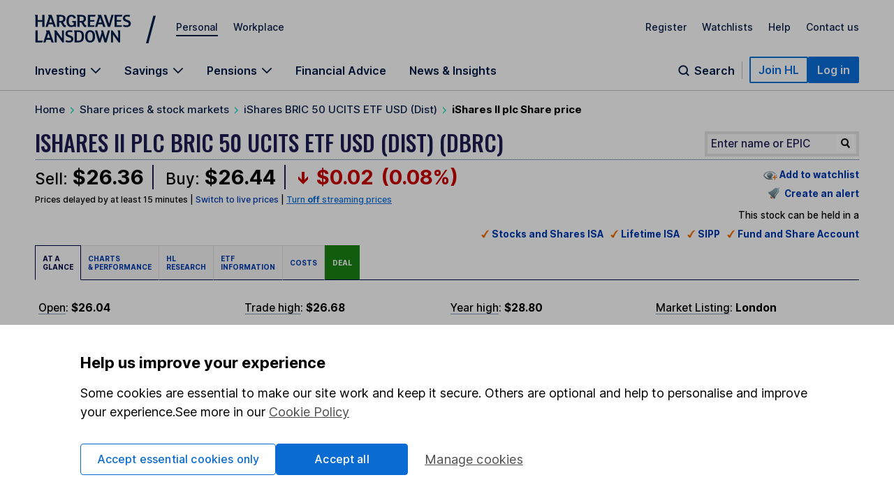

--- FILE ---
content_type: application/x-javascript
request_url: https://www.hl.co.uk/__zzz/120/20452323_10859449_10859474_10859506_10859522_10859527_10859529_11046240.js
body_size: 86147
content:
/*!A[20452323]*/
/*! For license information please see cms.app.bundle.version.js.LICENSE.txt */
var uiLib;(()=>{var e={398:(e,t,n)=>{"use strict";n.r(t),n.d(t,{default:()=>o});class a{constructor(e){this.options=Object.assign(e),this.wrapper=this.options.container,this.toggleButton=this.wrapper.querySelector(".actionButton__button"),this.dropdown=this.wrapper.querySelector(".actionButton__dropdown"),this.menuItems=[...this.dropdown.querySelectorAll(".actionButton__link")]}init(){this.addListeners()}addListeners(){this.toggleButton.addEventListener("click",(e=>this.onToggleClick(e))),this.menuItems.forEach((e=>{e.addEventListener("click",(e=>{e.target.hasAttribute("data-modal")||this.closeMenu(this.toggleButton)})),e.addEventListener("keydown",(e=>this.keyPressOnItems(e)))}))}onToggleClick(e){e.preventDefault(),this.toggleButton.classList.contains("-isOpen")?this.closeMenu(this.toggleButton):this.openMenu(this.toggleButton)}openMenu(e){e.classList.add("-isOpen"),this.dropdown.classList.add("-isOpen"),e.setAttribute("aria-expanded","true"),this.menuItems.forEach((e=>{e.setAttribute("tabindex","0")})),this.dropdown.firstElementChild.focus()}closeMenu(e){e.classList.remove("-isOpen"),this.dropdown.classList.remove("-isOpen"),e.setAttribute("aria-expanded","false"),this.menuItems.forEach((e=>{e.setAttribute("tabindex","-1")}))}keyPressOnItems(e){switch(e.keyCode){case 32:if(e.target.hasAttribute("href")){e.preventDefault();const t=e.target.getAttribute("href");window.location.href=t,this.closeMenu(this.toggleButton)}else this.closeMenu(this.toggleButton);break;case 13:this.closeMenu(this.toggleButton);break;case 27:this.closeMenu(this.toggleButton),this.toggleButton.focus();break;case 36:e.preventDefault(),this.dropdown.firstElementChild.focus();break;case 35:e.preventDefault(),this.dropdown.lastElementChild.focus()}(9===e.keyCode&&!e.target.nextElementSibling||e.shiftKey&&9===e.keyCode&&!e.target.previousElementSibling)&&this.closeMenu(this.toggleButton)}}const s=()=>{const e=document.querySelectorAll("[data-action-button]");if(e.length)for(let t=0;t<e.length;t+=1){const n=e[t];new a({container:n}).init()}};s(),window.actionButtonInitialise=s;const o=s},162:(e,t,n)=>{"use strict";n.r(t),n.d(t,{default:()=>o});var a=n(938);const s=function e(){const t=document.querySelectorAll(".expandableContainer__button")[0],n=document.querySelectorAll(".expandableContainer__preview")[0],s=document.querySelectorAll(".expandableContainer__hidden")[0];async function o(){a.jsToolbox.className.has(s,"-isOpen")&&a.jsToolbox.className.has(n,"-expanded")?(await new Promise((e=>{a.jsToolbox.scrollToElement("previewContent"),setTimeout((()=>{e()}),300)})),a.jsToolbox.className.remove(s,"-isOpen"),a.jsToolbox.className.remove(n,"-expanded")):(a.jsToolbox.className.add(s,"-isOpen"),a.jsToolbox.className.add(n,"-expanded"))}return t&&(t.addEventListener("click",o),t.addEventListener("keydown",o)),e}();window.expandableDropTsCs=s;const o=s},184:(e,t,n)=>{"use strict";n.r(t),n.d(t,{default:()=>o});var a=n(938);const s=function e(t){const n=t||".expandableList",s="string"==typeof n?document.querySelectorAll(n):n,o="expandableList__link",i="-isOpen",l=(e,t=!0)=>{e.classList.toggle(i);const n=`${t?0:e.nextElementSibling.scrollHeight}px`;e.nextElementSibling.style.maxHeight=n,e.nextElementSibling.setAttribute("aria-hidden",t),e.setAttribute("aria-expanded",!t)};return[].slice.call(s).forEach((e=>{const t=e.querySelectorAll(`.${o}`);let n,s;(e.dataset.expandableList||null)&&(n=window.parseDataAttr(e,"expandableList"),s=n.onlyOneRowOpen||!1);const d=e=>{const n=e.target.closest(`.${o}`),d=e.which||null;if(!d||"keydown"===e.type&&32!==d&&13!==d)return;if(null===n||!a.jsToolbox.className.has(n,o))return;e.preventDefault();const c=a.jsToolbox.className.has(n,i),r=[].slice.call(t);s&&r.forEach((e=>l(e))),c?l(n):l(n,!1)};e.addEventListener("click",d),e.addEventListener("keydown",d)})),e}();window.expandableDrops=s;const o=s},241:(e,t,n)=>{"use strict";n.r(t),n.d(t,{ModalWindow:()=>l,default:()=>d});const a=()=>{"function"!=typeof Object.assign&&Object.defineProperty(Object,"assign",{value:function(e,t){if(null==e)throw new TypeError("Cannot convert undefined or null to object");for(var n=Object(e),a=1;a<arguments.length;a+=1){var s=arguments[a];if(null!=s)for(var o in s)Object.prototype.hasOwnProperty.call(s,o)&&(n[o]=s[o])}return n},writable:!0,configurable:!0})};a();function s(){return window.TransitionEvent?[{name:"transition",end:"transitionend"},{name:"OTransition",end:"otransitionend"},{name:"MozTransition",end:"transitionend"},{name:"WebkitTransition",end:"webkitTransitionEnd"}].filter((e=>void 0!==document.body.style[e.name]?e:null))[0]:{}}window.transitionVendorSniff=s,window.animationVendorSniff=function(){return window.AnimationEvent?[{name:"animation",end:"animationend"},{name:"OAnimation",end:"webkitAnimationEnd"},{name:"MozAnimation",end:"animationend"},{name:"WebkitAnimation",end:"webkitAnimationEnd"}].filter((e=>void 0!==document.body.style[e.name]?e:null))[0]:{}};const o=(e,t="")=>console.warn(Error(`ModalJs: ${e}`),t),i=(e,t=document)=>"string"==typeof e?t.querySelector(e):e;class l{constructor(e,t){this.elements=(e=>{const t=Object.prototype.toString.call(e);return"object"==typeof e&&/^\[object (HTMLCollection|NodeList|Object)\]$/.test(t)&&"number"==typeof e.length&&(0===e.length||"object"==typeof e[0]&&e[0].nodeType>0)})(e)?Array.prototype.slice.call(e):[i(e)],this.elementsDataAttr=this.elements.map((e=>parseDataAttr(e,"modal"))).filter((e=>"onload"===e.type)),this.defaults={type:"inline",href:"",title:"",tracking:"",rootElement:"body",modalCssClass:"",heightPx:700,responsiveBreakpointPx:500,smallScreenMaxHeightPercent:100,beforeOpen:null,afterOpen:null,beforeClose:null,afterClose:null,ytName:null,debug:!1},this.settings={...this.defaults,...t},this.settings.transitionEnd=s().end,this.current={content:null,settings:this.settings},this.initialise(),this.settings.debug&&this.logUnsupportedParams(),this.onKeydownEvent=this.onKeydownEvent.bind(this),this.onClickEvent=this.onClickEvent.bind(this),this.updateStyles=this.updateStyles.bind(this)}initialise(){this.modalInstance=window.modalInstances?window.modalInstances+1:1,window.modalInstances=this.modalInstance,this.templateHtml=`\n      <div id="modal-${this.modalInstance}" class="modal">\n        <div class="modal__panel">\n          <button class="modal__close">\n            <span class="screenReaderOnly">Close</span>\n            <svg xmlns="http://www.w3.org/2000/svg" viewBox="0 0 49.9 43">\n              <path transform="rotate(-45 25.5 20.9)" class="st0" d="M6.5 18.9h37.9v4H6.5z"/>\n              <path transform="rotate(-45 25.4 20.9)" class="st0" d="M23.4 1.9h4v37.9h-4z"/>\n            </svg>\n          </button>\n          <div class="modal__body" tabindex="0">\n            <div class="modal__content-wrapper">\n              <div class="modal__content-loading">\n                <p>Loading...</p>\n              </div>\n              <h2 class="modal__title"></h2>\n              <div class="modal__content"></div>\n            </div>      \n          </div>\n        </div>\n      </div>\n    `,this.onloadTemplateHtml=`\n      <div id="modal-${this.modalInstance}-onload" class="modal">\n        <div class="modal__panel">\n        <div class="modal__body" tabindex="0">\n        <div class="modal__content-wrapper">\n        <div class="modal__content-loading">\n        <p>Loading...</p>\n        </div>\n        <p class="modal__title h2"></p>\n        <div class="modal__content"></div>\n        <div class="modal__onloadControls">\n        <button class="buttonPrimaryCta -noArrow modal__closeOnload" type="button">I accept</button>\n        <a class="buttonPrimaryCta -noArrow -ghost" href="/">Cancel</a>\n        </div>      \n        </div>      \n        </div>\n        </div>\n      </div>\n    `,this.root=i(this.settings.rootElement),this.defaultCssClasses={main:"modal-window",ready:"-modalWindowReady",contentLoaded:"-contentIsLoaded",contentError:"-contentError",visible:"modal-visible"},this.throttledResizeEvent=null,this.createEmptyModal(),this.bindEvents(),this.elementsDataAttr.length>0&&(this.createEmptyOnloadModal(),this.handleOpenOnload())}createEmptyModal(){const{settings:e}=this.current,t=document.createElement("div");t.innerHTML=this.templateHtml,this.root.appendChild(t.firstElementChild),this.root.classList.add(this.defaultCssClasses.main),this.dom={modal:i(`#modal-${this.modalInstance}.modal`,this.root),modalPanel:i(`#modal-${this.modalInstance} .modal__panel`,this.root),modalBody:i(`#modal-${this.modalInstance} .modal__body`,this.root),modalTitle:i(`#modal-${this.modalInstance} .modal__title`,this.root),modalContent:i(`#modal-${this.modalInstance} .modal__content`,this.root),modalClose:i(`#modal-${this.modalInstance} .modal__close`,this.root)},e.modalCssClass&&this.dom.modal.classList.add(e.modalCssClass),this.dom.modal.style.display="none"}createEmptyOnloadModal(){const e=document.createElement("div");e.innerHTML=this.onloadTemplateHtml,this.root.appendChild(e.firstElementChild),this.root.classList.add(this.defaultCssClasses.main),this.domOnload={modal:i(`#modal-${this.modalInstance}-onload.modal`,this.root),modalPanel:i(`#modal-${this.modalInstance}-onload .modal__panel`,this.root),modalBody:i(`#modal-${this.modalInstance}-onload .modal__body`,this.root),modalTitle:i(`#modal-${this.modalInstance}-onload .modal__title`,this.root),modalContent:i(`#modal-${this.modalInstance}-onload .modal__content`,this.root),modalClose:i(`#modal-${this.modalInstance}-onload .modal__closeOnload`,this.root)},this.domOnload.modal.style.display="none"}createErrorNode(){const{href:e}=this.current.settings,{modal:t}=this.dom,n={inline:[`The modal content is missing: "${e}"`,"Content for this item was not found"],ajax:[`Could not load the ajax content: "${e}"`,"The ajax content could not be loaded"],iframe:[`Could not load the iframe content: "${e}"`,"The iframe content could not be loaded"],image:[`Could not load the image: "${e}"`,"The image could not be loaded"],youtube:[`Could not load the video. "${e}"`,"The video could not be loaded."]},{type:a}=this.current.settings,s=n[a]?a:"inline",[i,l]=n[s],d=document.createElement("p");return this.current.settings.debug&&o(i),d.innerHTML=l,t.classList.add(this.defaultCssClasses.contentError),d}onOpenEvent(e){e.preventDefault(),this.dom.modal.style.display="block";const t=()=>{const t=parseDataAttr(e.target,"modal");this.current.settings={...this.settings,...t};const{settings:n}=this.current;n.tracking&&void 0!==window.scto&&window.scto.adv_trackevent("content","internal",`Modals|click_in-page|${n.tracking}`),n.beforeOpen&&window[n.beforeOpen]&&window[n.beforeOpen].call(this,e);const a={inline:this.handleOpenInline,ajax:this.handleOpenAjax,iframe:this.handleOpenIframe,image:this.handleOpenImage,youtube:this.handleOpenYoutube},s=a[n.type];return!s&&n.debug&&o(`The modal type "${n.type}" is not valid`),this.dom.modal.classList.add(`-isType-${n.type}`),this.modalNodes=document.createElement("div"),this.current.content=this.modalNodes,this.addPanelStyles(),this.openModal(),s?s.call(this):a.inline.call(this)},n=()=>{const{modal:e}=this.dom;e.classList.add("-switchModal");const{settings:{transitionEnd:n}}=this.current,a=()=>{e.removeEventListener(n,a),this.clearAllContent(this.current),t()};e.addEventListener(n,a)};this.current.content?n():t()}openModal(e=!1){this.root.style.top=`-${window.scrollY}px`,this.root.style.position="fixed",this.root.style.left="0",this.root.style.right="0",this.root.classList.add(this.defaultCssClasses.visible),e||(this.dom.modal.addEventListener("click",this.onClickEvent,!1),document.addEventListener("keydown",this.onKeydownEvent)),e&&this.domOnload.modal.addEventListener("click",(e=>{this.onClickEvent(e,!0)}),!1),window.addEventListener("resize",this.throttledResizeEvent=jsToolbox.throttle(100,(()=>this.updateStyles(e))),!1)}handleOpenOnload(){this.domOnload.modal.style.display="block",this.current.settings={...this.settings,...this.elementsDataAttr[0]};const{settings:e}=this.current;this.domOnload.modal.classList.add(`-isType-${e.type}`),this.modalNodes=document.createElement("div"),this.current.content=this.modalNodes,this.addPanelStyles(!0),this.openModal(!0);const t=!!e.href&&document.querySelector(e.href),n=document.createDocumentFragment();if(t)for(;t.childNodes.length;)n.appendChild(t.childNodes[0]);else n.appendChild(this.createErrorNode());this.modalNodes.appendChild(n),this.applyBodyContent(this.current,!0)}handleOpenInline(){const{settings:e}=this.current,t=!!e.href&&document.querySelector(e.href),n=document.createDocumentFragment();if(t)for(;t.childNodes.length;)n.appendChild(t.childNodes[0]);else n.appendChild(this.createErrorNode());this.modalNodes.appendChild(n),this.applyBodyContent(this.current)}handleOpenAjax(){const{settings:e}=this.current,t=(e=void 0)=>{if(e){const t=document.createElement("div"),n=DOMPurify.sanitize(e);t.textContent=n,this.modalNodes.appendChild(t)}else this.modalNodes.appendChild(this.createErrorNode());this.applyBodyContent(this.current)};jsToolbox.ajax.get(e.href,(e=>t(e)),(()=>t()))}handleOpenIframe(){const{settings:e}=this.current,{modal:t}=this.dom,n=document.createElement("iframe");jsToolbox.ajax.get(e.href,(()=>{n.style.height=this.screenIsWide?`${this.contentHeight}px`:"",n.style.width=this.screenIsWide?`${this.contentHeight}px`:"",this.modalNodes.appendChild(n),this.applyBodyContent(this.current)}),(()=>{const e=this.createErrorNode();t.classList.add(this.defaultCssClasses.contentLoaded),this.modalNodes.innerHTML="",this.modalNodes.appendChild(e),this.applyBodyContent(this.current)})),n.setAttribute("src",e.href),n.onload=()=>t.classList.add(this.defaultCssClasses.contentLoaded)}handleOpenImage(){const{settings:e}=this.current,t=new Image,n=e=>{this.modalNodes.appendChild(e),this.applyBodyContent(this.current)};t.src=e.href,t.onload=()=>n(t),t.onerror=()=>n(this.createErrorNode())}handleOpenYoutube(){const{debug:e,ytName:t}=this.current.settings;e&&void 0===window.onYouTubeIframeAPIReady&&o("It looks like the YouTube API is missing or not loaded"),e&&null===t&&o('You have not added the "ytName" setting. No "Loading" message will be display'),this.handleOpenInline(),t&&this.dom.modal.classList.add("-youtubeLoading"),whenAvailable(t,(()=>window[t].addEventListener("onReady",(()=>this.dom.modal.classList.remove("-youtubeLoading")))))}applyBodyContent(e,t=!1){const{modal:n,modalBody:a,modalTitle:s,modalContent:o}=t?this.domOnload:this.dom,{content:i,settings:l}=e;for(l.title.length&&(s.textContent=l.title),"iframe"!==l.type&&n.classList.add(this.defaultCssClasses.contentLoaded);i.childNodes.length;)o.appendChild(i.childNodes[0]);this.handleFocus(!0,t),this.root.setAttribute("data-modal-current",l.href||"no-modal-id"),a.scrollTop=0,a.addEventListener("scroll",jsToolbox.debounce(100,(()=>this.handleContentScroll(t))),!1),this.addContentStyles(t),n.classList.remove("-switchModal"),l.afterOpen&&window[l.afterOpen]&&window[l.afterOpen].call(this,null)}addPanelStyles(e=!1){const{modalPanel:t}=e?this.domOnload:this.dom,{settings:n}=this.current,a=parseInt(this.root.offsetHeight,10),s=parseInt(100-n.smallScreenMaxHeightPercent,10);t.style.height=this.screenIsWide?"":`calc(${a}px - ${s}%)`}addContentStyles(e=!1){const{modalBody:t,modalContent:n,modalTitle:a}=e?this.domOnload:this.dom,{settings:s}=this.current,o="iframe"===s.type,i=parseInt(a.offsetHeight,10),l=e?window.getComputedStyle(this.domOnload.modalPanel):window.getComputedStyle(this.dom.modalPanel),d=parseFloat(l.paddingTop)+parseFloat(l.paddingBottom),c=t.firstElementChild.clientHeight+d,r=Math.min(window.innerHeight,this.current.settings.heightPx,c);"inline"===s.type&&(t.style.height=this.screenIsWide?r-d+"px":""),t.style.overflow=o?"hidden":"",o&&n.firstElementChild&&"P"!==n.firstElementChild.tagName&&(n.firstElementChild.style.height=this.screenIsWide?this.contentHeight-i+"px":"",n.firstElementChild.style.width=this.screenIsWide?this.contentHeight-i+"px":""),"image"===s.type&&n.firstElementChild&&(n.firstElementChild.style.maxHeight=this.screenIsWide?this.contentHeight-i-d+"px":"")}updateStyles(e=!1){this.addPanelStyles(e),this.addContentStyles(e)}removeStyles(e=!1){const{modalPanel:t,modalBody:n}=e?this.domOnload:this.dom;t.style.height="",n.style.height="",n.style.overflow=""}onKeydownEvent(e){const{keyCode:t,shiftKey:n}=e;if(9!==t&&27!==t||e.preventDefault(),9===t){const e=this.focusableEls.indexOf(document.activeElement);let t=n?e-1:e+1;this.focusableEls[t]||(t=n?this.focusableEls.length-1:0),this.focusableEls[t].focus()}else 27===t&&this.handleClose(e)}onClickEvent(e,t=!1){const{target:n}=e,{modal:a,modalClose:s,modalContent:o}=t?this.domOnload:this.dom;n===s&&t&&(e.preventDefault(),this.handleClose(e,t)),t||n!==s&&n!==a||(e.preventDefault(),this.handleClose(e,t)),o.children.length&&n.dataset.modal&&this.onOpenEvent(e)}handleClose(e,t=!1){const n=this.root.style.top;this.root.style.position="",this.root.style.top="",window.scrollTo(0,-1*parseInt(n||"0",10));const{settings:{transitionEnd:a,beforeClose:s}}=this.current,{modal:o}=t?this.domOnload:this.dom;s&&window[s]&&window[s].call(this,e),this.root.classList.remove(this.defaultCssClasses.visible),a&&((e,t=window)=>{const n=t.getComputedStyle(e,null);return Boolean(["transitionDuration","oTransitionDuration","MozTransitionDuration","webkitTransitionDuration"].filter((e=>"string"==typeof n[e]&&parseFloat(n[e])>0)).length)})(o)?this.runCloseTransition(e,t):this.close(e,t)}runCloseTransition(e,t=!1){const{modal:n}=t?this.domOnload:this.dom,{settings:{transitionEnd:a}}=this.current,s=()=>{n.removeEventListener(a,s),this.close(e,t)};n.addEventListener(a,s)}close(e,t=!1){const{settings:n}=this.current,{modal:a}=t?this.domOnload:this.dom;this.clearAllContent(this.current,t),this.root.setAttribute("data-modal-current",""),n.afterClose&&window[n.afterClose]&&window[n.afterClose].call(this,e),this.handleFocus(!1,t),this.current={title:null,content:null,settings:this.settings},this.removeStyles(t),a.style.display="none",a.removeEventListener("click",this.onClickEvent),document.removeEventListener("keydown",this.onKeydownEvent),window.removeEventListener("resize",this.throttledResizeEvent)}clearAllContent(e,t=!1){const{modal:n,modalTitle:a,modalContent:s}=t?this.domOnload:this.dom,{settings:o}=e,i=[`-isType-${o.type}`,this.defaultCssClasses.contentLoaded,this.defaultCssClasses.contentError];if(a.textContent="","inline"!==o.type&&"youtube"!==o.type||n.classList.contains(this.defaultCssClasses.contentError))for(;s.childNodes.length;)s.removeChild(s.childNodes[0]);else{const e=document.querySelector(o.href);for(;s.childNodes.length;)e.appendChild(s.childNodes[0])}for(let e=0;e<i.length;e+=1)n.classList.remove(i[e])}bindEvents(){for(let e=0;e<this.elements.length;e+=1)this.elements[e].addEventListener("click",(e=>this.onOpenEvent(e)),!1)}logUnsupportedParams(){const e=Object.keys(this.settings);for(let t=0;t<this.elements.length;t+=1){const n=parseDataAttr(this.elements[t],"modal");Object.keys(n).forEach((t=>e.indexOf(t)<0&&o(`The parameter "${t}" is not supported`,n)))}}handleContentScroll(e){const{modalBody:t}=e?this.domOnload:this.dom;t.scrollTop>10?t.classList.add("-isScrolled"):t.classList.remove("-isScrolled")}handleFocus(e,t){const{modal:n}=t?this.domOnload:this.dom;if(n.setAttribute("aria-hidden",!e),e){this.root.dataset.modalCurrent||(this.focusedBeforeOpen=document.activeElement);const e=n.querySelectorAll('a[href], area[href], input:not([disabled]), select:not([disabled]), textarea:not([disabled]), button:not([disabled]), [tabindex="0"]');this.focusableEls=Array.prototype.slice.call(e),this.focusableEls[0].focus()}else this.focusedBeforeOpen&&this.focusedBeforeOpen.focus()}destroy(){const e=`modal-${this.modalInstance}`,t=document.getElementById(e);this.root.removeChild(t),this.modalInstance=null}get screenIsWide(){return window.innerWidth>this.current.settings.responsiveBreakpointPx}get contentHeight(){const e=parseInt(this.current.settings.heightPx,10),t=window.getComputedStyle(this.dom.modalPanel),n=parseFloat(t.paddingTop)+parseFloat(t.paddingBottom);return parseInt(e-n,10)}}window.ModalWindow=l;const d=l;window.PlainJsModal=l},659:(e,t,n)=>{"use strict";function a(e="nudge"){this.nudgeParent=document.getElementsByTagName("body")[0],this.id=e,this.title="Title here",this.copy="Copy here",this.closeBtn="No thanks",this.closeBtnWhite=!0,this.parentClasses="nudge",this.background="cliftonNavy",this.titleColour="colourWhite",this.cookieName="nudge_name",this.tracking=null,this.nudgeDelay=2e3,this.isArticle=!1,this.elementMake=function(){const{cookieName:e}=this,{parentClasses:t}=this,{background:n}=this,{titleColour:a}=this,{nudgeDelay:s}=this,{tracking:o}=this,{isArticle:i}=this,{closeBtnWhite:l}=this,d=window.jsToolbox.cookies.get(e),c=window.jsToolbox.cookies.get(`${e}Ses`);if(null!=d||null!=c)return!1;window.jsToolbox.cookies.set(`${e}Ses`,1,0,{path:"/"});const r=document.createElement("div");this.nudgeParent.appendChild(r),r.id=this.id;const u=document.createElement("span");u.innerHTML=this.title,window.jsToolbox.className.add(u,"nudge__title"),window.jsToolbox.className.add(u,a);const m=document.createElement("div");m.innerHTML=this.copy;const h=document.createElement("p"),p=document.createElement("a");p.innerHTML=this.closeBtn,p.id="closeNudge",l&&window.jsToolbox.className.add(p,"-whiteLink"),window.jsToolbox.className.add(p,"buttonSecondaryCta"),h.appendChild(p),p.addEventListener("click",(function(t){t.preventDefault(),window.jsToolbox.className.remove(r,"-open"),o&&void 0!==window.scto&&window.scto.adv_trackevent("content","internal",`${o}|nudge_click|close`),window.jsToolbox.cookies.set(e,1,30,{path:"/"})}));const g=document.createElement("a");if(window.jsToolbox.className.add(g,"nudge__closeIcon"),g.addEventListener("click",(function(t){t.preventDefault(),window.jsToolbox.className.remove(r,"-open"),o&&void 0!==window.scto&&window.scto.adv_trackevent("content","internal",`${o}|nudge_click|close`),window.jsToolbox.cookies.set(e,1,30,{path:"/"})})),r.appendChild(u),r.appendChild(m),r.appendChild(h),r.appendChild(g),r.className=`${t} ${n}`,setTimeout((function(){window.jsToolbox.className.add(r,"-open")}),s),i){const e=document.getElementById("article"),t=e.getBoundingClientRect().top+e.getBoundingClientRect().height;let n=!1;window.addEventListener("scroll",(function(){const e=this.scrollY+window.outerHeight;!n&&e>=t&&(window.jsToolbox.className.remove(r,"-open"),n=!0)}),!1)}return!1}}n.r(t),n.d(t,{default:()=>s}),window.NudgeCreation=a;const s=a},994:(e,t,n)=>{"use strict";function a(){const e=document.querySelectorAll(".starRating");if(!e.length)return!1;for(let t=0;t<e.length;t+=1){const n=e[t],a=n.querySelector(".starRating__form"),s=n.querySelector(".starRating__title"),o=n.querySelector(".starRating__container");let i=!1,l=!1,d=!1,c=!1,r=!1,u=!1,m=!1,h=!1,p=!1,g=!1,v=!1,b=!1;n.querySelector(".starRating__negativeFeedback")?(i=!0,d=n.querySelector(".starRating__negativeFeedback"),l=n.querySelector(".starRating__positiveFeedback"),c=d.querySelector("a"),r=l.querySelector("a"),u=d.querySelector("a").href,m=l.querySelector("a").href):n.querySelector(".starRating__additionalQuestions")&&(h=!0,p=n.querySelector(".starRating__additionalQuestions"),g=n.querySelector(".starRating__additionalQuestionsWrapper"),v=[...n.querySelectorAll(".form__input")],b=n.querySelector(".starRating__additionalQuestionButton")),a.addEventListener("click",(e=>{if("starRating__input"===e.target.className){const t=e.target.getAttribute("data-position");"undefined"!=typeof scto&&scto.adv_trackevent("content","internal",`article_rating|click_in-page|${t} star`),setTimeout((()=>{if(a.style.display="none",i)s.classList.add("hide"),t<=3?(d.classList.remove("hide"),c.href=`${u}?starRating=${t}&PageURL=${window.location.href}`):(l.classList.remove("hide"),r.href=`${m}?starRating=${t}&PageURL=${window.location.href}`);else if(h)s.classList.add("hide"),p.classList.remove("hide"),b.addEventListener("click",(()=>{v.forEach((e=>{if(e.checked){const t=e.getAttribute("id"),a=e.getAttribute("name"),s=n.querySelector(`h4[id=${a}]`).textContent.slice(3),o=n.querySelector(`label[for=${t}]`),i=`${o.getAttribute("data-value")} ${o.textContent}`;"undefined"!=typeof scto&&scto.adv_trackevent("content","internal",`article_question|${s}|${i}`)}})),g.classList.add("hide")}));else{const e=document.createElement("span");e.classList.add("starRating__message"),e.textContent+="Thanks for your feedback",o.appendChild(e)}}),500)}}))}return!0}n.r(t),n.d(t,{default:()=>s}),window.starRatingSubmit=a,window.starRatingSubmit();const s=a},944:(e,t,n)=>{"use strict";n.r(t),n.d(t,{default:()=>o});class a{constructor(e){this.options={container:document.querySelector("#tabSetName"),type:"primary",isDynamic:!1,tabName:"tabSetName",primaryNoScroll:!1,...e},this.type="secondary"===this.options.type?"secondary":"primary",this.tabUl=this.options.container,this.tabLi=this.tabUl.querySelectorAll("li"),this.options.isDynamic&&(this.tabContentDiv=document.querySelector(`.${this.options.tabName}-content`),this.tabContents=this.tabContentDiv.querySelectorAll(".priorityTabs__tabContent")),this.expander=null,this.ulHidden=null,this.hiddenLis=[],this.shouldCloneHidden=!0,this.liWidthTotal=0,this.expanderWidth=0,this.init();let t=null;window.addEventListener("resize",(()=>{clearTimeout(t),t=setTimeout((()=>{this.tabUl.classList.remove("-openDropDown"),this.dropDownControl.setAttribute("aria-expanded",!1),this.options.primaryNoScroll||window.matchMedia("(min-width: 768px)").matches&&!this.options.primaryNoScroll?(this.expander.querySelector(".priorityTabs__dropDownControl").classList.remove("-open"),this.ulHidden.classList.remove("-openDropDown"),this.update()):this.destroy()}),100)}))}init(){this.wrapDiv(),this.clickListeners(),this.expanderInit(),this.options.isDynamic&&this.dynamicInit(),"secondary"===this.type&&this.secondaryExpanderInit(),this.options.primaryNoScroll?(this.tabContainer.classList.add("-primaryNoScroll"),this.update()):window.matchMedia("(min-width: 768px)").matches&&!this.options.primaryNoScroll?this.update():this.destroy()}wrapDiv(){const e=document.createElement("div");e.classList.add("priorityTabs__tabsContainer"),"secondary"===this.type&&e.classList.add("-secondaryTabs"),this.tabUl.parentNode.insertBefore(e,this.tabUl),e.appendChild(this.tabUl),this.tabContainer=e}dynamicInit(){for(let e=0;e<this.tabContents.length;e+=1){const t=this.tabContents[e];t.setAttribute(`data-tab-${this.options.tabName}`,e+1),t.setAttribute("aria-labelledby",`tab${e+1}`),t.classList.contains("-activeContentItem")?t.setAttribute("aria-hidden",!1):t.setAttribute("aria-hidden",!0)}}clickListeners(){for(let e=0;e<this.tabLi.length;e+=1){const t=this.tabLi[e],n=t.firstElementChild;t.dataset.index=e+1,n.setAttribute("id",`tab${e+1}`),n.addEventListener("click",(e=>this.click(e))),this.options.onClick&&n.addEventListener("click",this.options.onClick)}}click(e,t=!1){const n=this.tabUl.querySelector(".current"),a=e.target.closest("li"),s=a.dataset.index,o=[...this.tabLi];let i=a;if(this.ulHidden.classList.remove("-openDropDown"),this.dropDownControl.classList.remove("-open"),this.dropDownControl.setAttribute("aria-expanded",!1),n.classList.remove("-activeTab"),n.classList.remove("current"),t?(a.classList.add("-activeTabClone"),a.style.display="none",i=o.reduce(((e,t)=>(t.dataset.index===s&&(e=t),e))),i.classList.add("-activeTab"),i.classList.add("current"),this.update()):window.matchMedia("(min-width: 768px)").matches&&(a.classList.add("-activeTab"),a.classList.add("current"),this.update()),a.classList.add("-activeTab"),a.classList.add("current"),"secondary"===this.type&&(this.tabUl.classList.remove("-openDropDown"),this.secondaryExpander.classList.remove("-open")),this.options.isDynamic){e.preventDefault();const t=[...this.tabContents].reduce(((e,t)=>(t.classList.contains("-activeContentItem")&&(e=t),e))),n=[...this.tabContents].reduce(((e,t)=>{const n=this.options.tabName.toLowerCase();return t.getAttribute(`data-tab-${n}`)===i.dataset.index&&(e=t),e}));t.classList.remove("-activeContentItem"),n.classList.add("-activeContentItem"),t.setAttribute("aria-hidden",!0),n.setAttribute("aria-hidden",!1),n.firstElementChild?(n.firstElementChild.setAttribute("tabindex",-1),n.firstElementChild.focus({preventScroll:!0})):(n.setAttribute("tabindex",-1),n.focus({preventScroll:!0}))}}expanderInit(){const e=document.createElement("li"),t=document.createElement("button"),n=document.createElement("ul");e.classList.add("priorityTabs__expander"),t.classList.add("priorityTabs__dropDownControl"),t.setAttribute("aria-expanded",!1),t.setAttribute("aria-controls","moreTabs"),n.classList.add("priorityTabs__hiddenTabs"),n.id="moreTabs",n.role="tablist",t.textContent="More",e.appendChild(t),this.tabUl.appendChild(e),this.tabUl.appendChild(n),this.expanderWidth=e.getBoundingClientRect().width,e.style.display="none",this.expander=e,this.ulHidden=n,this.dropDownControl=t,this.expander.addEventListener("click",(e=>{if(this.target=e.target,this.target.classList.contains("-open")?this.target.setAttribute("aria-expanded",!1):this.target.setAttribute("aria-expanded",!0),this.ulHidden.classList.toggle("-openDropDown"),this.target.classList.toggle("-open"),this.activate(),this.options.closeOverflow){e.stopPropagation();const t=()=>{this.ulHidden.classList.contains("-openDropDown")&&(this.target.setAttribute("aria-expanded",!1),this.ulHidden.classList.remove("-openDropDown"),this.target.classList.remove("-open"),window.removeEventListener("click",t))};window.addEventListener("click",t)}}))}secondaryExpanderInit(){const e=document.createElement("button");e.classList.add("priorityTabs__dropDownControlSecondary");const t=document.createElement("span"),n=document.createTextNode("open or close tab");t.classList.add("screenReaderOnly"),t.appendChild(n),e.appendChild(t),this.secondaryExpander=e,this.tabUl.parentNode.insertBefore(this.secondaryExpander,this.tabUl),this.secondaryExpander.addEventListener("click",(e=>{e.target.classList.add("-open"),this.tabUl.classList.add("-openDropDown")}))}update(){if(!window.matchMedia("(min-width: 768px)").matches&&!this.options.primaryNoScroll)return!1;let e=!1;this.destroy();const t=this.tabUl.querySelector(".current"),n=t.getBoundingClientRect().width,a=this.tabContainer.getBoundingClientRect().width;this.liWidthTotal=t?this.expanderWidth+n:this.expanderWidth;for(let n=0;n<this.tabLi.length;n+=1){const s=this.tabLi[n],o=s.getBoundingClientRect().width;this.liWidthTotal+o>a&&s!==t||e&&s!==t?(e=!0,s.dataset.width=o,s.style.display="none"):(s===t||(this.liWidthTotal+=o),s.style.display="block")}for(let e=0;e<this.tabLi.length;e+=1){const t=this.tabLi[e];"none"===t.style.display&&this.hiddenLis.push(t)}return e&&1===this.hiddenLis.length&&this.liWidthTotal-this.expanderWidth+this.hiddenLis[0].dataset.width<a&&(e=!1,this.hiddenLis[0].style.display="block"),this.expander.style.display=e?"block":"none",this.shouldCloneHidden=!0,!0}activate(){if(!this.shouldCloneHidden)return;for(let e=0;e<this.hiddenLis.length;e+=1){const t=this.hiddenLis[e].cloneNode(!0);t.style.display="block",t.addEventListener("click",(e=>this.click(e,true))),this.options.onClick&&t.addEventListener("click",this.options.onClick),this.ulHidden.insertBefore(t,null)}this.shouldCloneHidden=!1}destroy(){for(this.hiddenLis=[],this.expander.style.display="none";this.ulHidden.firstChild;)this.ulHidden.removeChild(this.ulHidden.firstChild);for(let e=0;e<this.tabLi.length;e+=1){const t=this.tabLi[e];"secondary"===this.type&&window.matchMedia("(max-width: 767px)").matches?t.style.display="":t.style.display="block"}}removeExisting(){this.destroy();const e=this.tabContainer.parentNode,t=document.querySelector(".priorityTabs__expander");t.parentNode.removeChild(t),e.insertBefore(this.tabUl,this.tabContainer),e.removeChild(this.tabContainer),this.ulHidden.parentNode.removeChild(this.ulHidden)}}const s=document.querySelectorAll(".responsiveTabComponent");for(let e=0;e<s.length;e+=1){const t=s[e],n=t.getAttribute("id"),o=t.getAttribute("data-tab-type"),i=t.getAttribute("data-tab-dynamic"),l=t.getAttribute("data-tab-noscroll"),d=t.getAttribute("data-tab-closeoverflow");new a({container:t,tabName:n,type:o,isDynamic:i||!1,primaryNoScroll:l||!1,closeOverflow:d||!1})}window.TabComponent=a;const o=a},74:(e,t,n)=>{"use strict";n.r(t),n.d(t,{default:()=>i});var a=n(490);class s{constructor(e,t,n){this.el=e,this.type=t,this.content=n,this.init()}init(){if(!this.el.hasAttribute("data-tooltipsinit")){this.el.setAttribute("data-tooltips",""),this.el.setAttribute("data-tooltipsinit","true"),this.el.setAttribute("tabindex",0);const e=`tooltip-info-${(1e4*Math.random()).toFixed(0)}`;switch(this.el.setAttribute("aria-describedby",e),this.contentElement=document.createElement("div"),this.contentElement.setAttribute("data-tooltips-content",""),this.contentElement.setAttribute("role","tooltip"),this.contentElement.setAttribute("id",e),this.type){case"inline":this.contentElement.innerHTML=this.content,this.el.appendChild(this.contentElement);break;case"html":this.contentElement.innerHTML=document.getElementById(this.content).innerHTML,this.el.appendChild(this.contentElement);break;case"ajax":jsToolbox.ajax.get(this.content,(e=>{const t=document.createTextNode(e);this.contentElement.firstChild&&this.contentElement.removeChild(this.contentElement.firstChild),this.contentElement.appendChild(t),this.el.appendChild(this.contentElement)}),(()=>{console.warn("There was a problem fetching the tooltip content")}))}}}}const o=()=>{const e=document.querySelectorAll("[data-tooltips]"),t=document.querySelectorAll("[data-tooltips-html]"),n=document.querySelectorAll("[data-tooltips-ajax]");if(((0,a.is_small_mobile_device)()||(0,a.is_mobile_device)())&&"function"==typeof window.PlainJsModal){if(e.length)for(let t=0;t<e.length;t+=1){const n=e[t];if(!n.hasAttribute("data-modal")){const e=document.createElement("div"),t=`tooltipModalContent${Math.floor((new Date).getTime()*Math.random())}`;e.id=t,e.innerHTML=n.getAttribute("data-tooltips"),e.style.display="none",document.body.appendChild(e),n.setAttribute("data-modal",`href: #${t}`),new PlainJsModal(n)}}if(t.length)for(let e=0;e<t.length;e+=1){const n=t[e];n.hasAttribute("data-modal")||(n.setAttribute("data-modal",`href: #${n.getAttribute("data-tooltips-html")}`),new PlainJsModal(n))}if(n.length)for(let e=0;e<n.length;e+=1){const t=n[e];t.hasAttribute("data-modal")||(t.setAttribute("data-modal",`type: ajax, href: ${t.getAttribute("data-tooltips-ajax")}`),new PlainJsModal(t))}}else{if(e.length)for(let t=0;t<e.length;t+=1){const n=e[t];new s(n,"inline",n.getAttribute("data-tooltips"))}if(t.length)for(let e=0;e<t.length;e+=1){const n=t[e];new s(n,"html",n.getAttribute("data-tooltips-html"))}if(n.length)for(let e=0;e<n.length;e+=1){const t=n[e];new s(t,"ajax",t.getAttribute("data-tooltips-ajax"))}}};o(),window.hlTooltipInitialise=o;const i=o},822:(e,t,n)=>{"use strict";n.r(t),n.d(t,{default:()=>s});const a=()=>{};window.YouTubeInit=a,window.YouTubeInit();const s=a},186:(e,t,n)=>{"use strict";n.r(t),n.d(t,{default:()=>l});var a=n(938);const s=e=>{const t=document.createElement("div");return t.innerHTML=e,t.children.length>1?t:t.firstElementChild},o=(e,t,n)=>{const o="string"==typeof e?document.querySelector(e):e,i=s('\n        <div class="address-finder__wrap">\n          <button class="buttonPrimaryCta address-finder__searchButton">Locate address</button>\n          <div class="address-finder__addressBlock">\n            <select class="address-finder__list form__input -inputType-select" hidden>\n              <option>Select address</option>\n            </select>\n            <textarea class="address-finder__textarea form__input -inputType-textarea" hidden readonly></textarea>\n            <button class="address-finder__edit buttonTextType -small" hidden>Edit</button>\n            <button class="address-finder__save buttonTextType -small" hidden>Save</button>\n            <div class="address-finder__error" hidden></div>\n          </div>\n        </div>'),l={},d=e=>{const t=t=>window.getComputedStyle(e,null).getPropertyValue(t);return{left:parseInt(t("padding-left"),10),right:parseInt(t("padding-right"),10),top:parseInt(t("padding-top"),10),bottom:parseInt(t("padding-bottom"),10)}},c=e=>{const t=e;t.style.height="";const n=d(e).top+d(e).bottom;return t.style.height=`${e.scrollHeight+n}px`,t.style.height},r=e=>n(e),u=(e,t=!1)=>{const n=e.split(",").map((e=>e.trim())),a=n[n.length-1],s=n.join("\n");l.textarea.value=s,l.textarea.hidden=!1,l.textarea.readOnly=!0,c(l.textarea),l.edit.innerHTML="Edit",l.edit.hidden=!1,t&&(o.value=a),t||r(e)},m=e=>{"string"==typeof e&&(e=JSON.parse(e));const t=[];for(let n in e)e[n].PartialAddress&&t.push(e[n].PartialAddress);var n;t.length>1?(e=>{const t=document.createDocumentFragment();for(let n=0;n<e.length;n+=1){const a=document.createElement("option");a.value=e[n],a.text=e[n],t.appendChild(a)}l.list.appendChild(t),l.list.hidden=!1,l.edit.innerHTML="Enter manually",l.edit.hidden=!1,l.save.hidden=!0})(t):1===t.length?u(t[0]):(n=e.ErrMsg,l.error.innerHTML=n||"No address found",l.error.hidden=!1)},h=()=>{l.list.hidden=!0,l.textarea.value="",l.textarea.hidden=!0,l.edit.hidden=!0,l.save.hidden=!0,l.error.hidden=!0;const e=o.value.replace(/\s/g,"");return a.jsToolbox.ajax.get(`https://www.hl.co.uk/ajax/postcode-checker?postcode=${e}`,m)};l.wrap=i,l.button=l.wrap.querySelector(".address-finder__searchButton"),l.list=l.wrap.querySelector(".address-finder__list"),l.textarea=l.wrap.querySelector(".address-finder__textarea"),l.edit=l.wrap.querySelector(".address-finder__edit"),l.save=l.wrap.querySelector(".address-finder__save"),l.error=l.wrap.querySelector(".address-finder__error"),o.parentNode.insertBefore(l.wrap,o),o.classList.add("address-finder__originalInput"),l.wrap.insertBefore(o,l.button),l.button.addEventListener("click",(()=>h()),!1),l.list.addEventListener("change",(e=>{return t=e.target.value,l.list.hidden=!0,void u(t);var t}),!1),l.edit.addEventListener("click",(()=>(l.list.hidden=!0,l.textarea.hidden=!1,l.textarea.readOnly=!1,c(l.textarea),l.save.hidden=!1,void(l.edit.hidden=!0))),!1),l.save.addEventListener("click",(()=>{""!==l.textarea.value&&(l.textarea.readOnly=!0,c(l.textarea),l.edit.innerHTML="Edit",l.edit.hidden=!1,l.save.hidden=!0,r(l.textarea.value))}),!1),t?u(t,!0):o.value.length&&h()};function i(){const e=document.querySelectorAll("[data-address-finder]"),t=[...document.querySelectorAll(".address-finder__searchButton")];t&&t.forEach((e=>{e.remove()}));const n=[...document.querySelectorAll(".address-finder__addressBlock")];n&&n.forEach((e=>{e.remove()}));for(let t=0;t<e.length;t+=1){const n=e[t].dataset.address,a=n=>(e[t].dataset.address=n,e[t].dataset.address);o(e[t],n,a)}}i(),window.parseStringToHTML=s,window.addressFinder=o,window.bindAddressFinder=i;const l=i},886:(e,t,n)=>{"use strict";n.r(t),n.d(t,{default:()=>o});var a=n(938);function s(){const e=document.querySelectorAll(".counter-input__button");e&&[...e].forEach((e=>{e.remove()}));const t=document.querySelectorAll("[data-input-counter]"),n=document.createElement("div"),s=document.createElement("button"),o=(e="increase")=>`\n        <span class="counter-input__btn-text">${e}</span>\n        <svg class="counter-input__icon" xmlns="http://www.w3.org/2000/svg" xmlns:xlink="http://www.w3.org/1999/xlink" viewBox="0 0 22.1 44.6">\n            <path class="counter-input__icon-shape" d="M14.4 22.3L0 7.8V0l22.1 22.3L0 44.6v-7.8l14.1-14.2z"></path>\n        </svg>\n    `,i=(e,t,n)=>(s=!0)=>{const o=t[3]||1,i=e;let l=parseFloat(e.value);l=s?l+o:l-o;const[d,c]=n;l>c&&(l=c),l<d&&(l=d),i.value=l,i.dispatchEvent(a.jsToolbox.setEvent("change"))};n.classList.add("counter-input__wrap"),s.classList.add("counter-input__button");for(let e=0;e<t.length;e+=1){const a=t[e],l=a.dataset.inputCounter.split(",").map((e=>Number.isNaN(parseFloat(e))?void 0:parseFloat(e))),d=i(a,l,[l[1],l[2]]),c=s.cloneNode(),r=s.cloneNode();a.value=l[0]||0,a.disabled=!0,a.classList.add("counter-input__input"),a.parentNode.insertBefore(n,a),c.classList.add("-increase"),r.classList.add("-decrease"),c.innerHTML=o(),r.innerHTML=o("decrease"),n.appendChild(r),n.appendChild(a),n.appendChild(c),c.addEventListener("click",(()=>d()),!1),r.addEventListener("click",(()=>d(!1)),!1)}}s(),window.counterInput=s;const o=s},952:(e,t,n)=>{"use strict";function a(){const e=document.querySelectorAll('input[type="range"]');let t=null;"function"==typeof window.Event?t=new Event("change"):(t=document.createEvent("HTMLEvents"),t.initEvent("change",!1,!0));for(let n=0;n<e.length;n+=1){const a=e[n];let s,o;a.setAttribute("tabindex","-1"),a.setAttribute("aria-hidden","true"),s=a.min?a.min:0,o=a.max?a.max:100;const i=document.createElement("div"),l=i.cloneNode(),d=i.cloneNode(),c=i.cloneNode(),r=document.createElement("span"),u=document.createElement("input"),m=(u.value=a.value,e=>u.value=e.target.value),h=()=>{u.value||(u.value=a.value),a.value=u.value,a.dispatchEvent(t)},p=()=>{(Number.parseInt(u.value,10)<s||Number.parseInt(u.value,10)>o)&&(u.value=a.value),u.value=u.value.replace(/[^0-9]/g,"")};let g;switch(a.getAttribute("data-valuetype")){case"Pound":g="£",d.innerHTML=`<span>${g}${s}</span><span>${g}${o}</span>`,r.classList.add("-pound");break;case"Blank":g="",d.innerHTML=`<span>${s}</span><span>${o}</span>`;break;default:g="%",r.classList.add("-percent"),d.innerHTML=`<span>${s}${g}</span><span>${o}${g}</span>`}i.classList.add("range-input__wrap"),l.classList.add("range-input__range"),c.classList.add("range-input__text"),u.type="tel",u.min=s,u.max=o,u.setAttribute("data-number",g),r.textContent=g,a.parentNode.insertBefore(i,a),l.appendChild(a),l.appendChild(d),c.appendChild(u),c.appendChild(r),i.appendChild(l),i.appendChild(c),a.addEventListener("input",(e=>m(e)),!1),a.addEventListener("change",(e=>m(e)),!1),u.addEventListener("keyup",(e=>p(e)),!1),u.addEventListener("change",(e=>h(e)),!1)}}n.r(t),n.d(t,{default:()=>s,rangeSlider:()=>a}),a(),window.rangeSlider=a;const s=a},78:(e,t,n)=>{"use strict";n.r(t),n.d(t,{default:()=>s});const a=function e(t){const n=t?"string"==typeof t?document.querySelectorAll(t):t:document.querySelectorAll("[data-select-multiple]"),a=e=>`\n      <button class="multiple__message">Please select</button>\n      <ul class="multiple__options">\n        ${e}\n      </ul>\n  `,s=e=>""!==e.value,o=e=>`<li class="multiple__option-row"><button data-value="${e.value}">${e.text}</button></li>`,i=(e,t)=>{const n=t.querySelector(".multiple__message"),a=t.querySelectorAll(".multiple__option-row button"),s=[],o=[];let i=!1,l=0;const d=(e,n=!1)=>{(e.target!==t&&!t.contains(e.target)||!0===n)&&(t.classList.remove("js-isOpen"),document.removeEventListener("click",d),i=!1)},c=e=>{const{keyCode:t}=e;return e.preventDefault(),32===t?a[l].click():9===t||13===t?(a[l].classList.contains("js-isSelected")||a[l].click(),a[l].removeEventListener("keydown",c),n.focus(),d(e,!0)):(a[l].removeEventListener("keydown",c),40===t?l+=1:38===t&&(l-=1),a[l].focus(),a[l].addEventListener("keydown",c),null)},r=()=>{document.addEventListener("click",d,!1),t.classList.contains("js-isOpen")?t.classList.remove("js-isOpen"):t.classList.add("js-isOpen"),i=!i},u=t=>{const{target:a}=t,{textContent:i,dataset:{value:l}}=a,d=s.indexOf(i);d<0?(s.push(i),o.push(l),a.classList.add("js-isSelected")):(s.splice(d,1),o.splice(d,1),a.classList.remove("js-isSelected"));const{length:c}=s,r={0:"Please select",1:s[0],[e.length]:`All ${c} selected`};n.textContent=r[c]||`${c} selected`,e.forEach((e=>e.selected=o.indexOf(e.value)>=0))};n.tabIndex=0,n.addEventListener("click",r),n.addEventListener("keydown",(e=>{40!==e.keyCode&&32!==e.keyCode&&13!==e.keyCode||(e.preventDefault(),i?c(e):(l=0,r(),a[0].focus(),a[0].addEventListener("keydown",c)))})),[...a].forEach((e=>e.addEventListener("click",u)))};for(let e=0;e<n.length;e+=1){const t=n[e],{options:l,id:d}=t,c=Array.prototype.slice.call(l).filter(s),r=a(c.map(o).join("")),u=document.createElement("div");u.id=`multipleSelect_${d||e}`,["form__input","-inputType-select","multiple__wrapper"].map((e=>u.classList.add(e))),u.innerHTML=r,i(c,u),t.parentNode.insertBefore(u,t.nextSibling)}return e}();window.selectFormField=a;const s=a},629:(e,t,n)=>{"use strict";n.r(t),n.d(t,{default:()=>a});class a{constructor(e){this.options={container:document.querySelector("#toggleName"),...e}}init(){this.options.container.addEventListener("click",(e=>{const t="true"===e.target.getAttribute("aria-pressed")&&!0;e.target.setAttribute("aria-pressed",!t)}))}}const s=document.querySelectorAll(".toggle");for(let e=0;e<s.length;e+=1){const t=s[e].querySelector("button");new a({container:t}).init()}},313:(e,t,n)=>{"use strict";n.r(t),n.d(t,{default:()=>s});const a=function(){this.tableClasses=["megaMenu__table","megaMenu__accountTable"],this.cellClass="megaMenu__accountTableAction",this.callback=function(){},this.get=()=>{window.accountsTableClass=this.tableClasses,window.accountsTableCellClass=this.cellClass,window.accountsTable=this.callback;const e=document.createElement("script");e.src=`https://${url_trading}/ajaxx/user.php?method=menuPortfolio&show_all=1&format=jsonp`,document.getElementsByTagName("head")[0].appendChild(e),document.getElementsByTagName("head")[0].removeChild(e)}};window.accountsTable=a;const s=a},936:(e,t,n)=>{"use strict";n.r(t),n.d(t,{default:()=>s});const a=function e(t){const n=t?"string"==typeof t?document.querySelectorAll(t):t:document.querySelectorAll('input[type="tel"]'),a=["currency","percent","phone"],s=e=>e.replace(/\D/g,"").replace(/\B(?=(\d{3})+(?!\d))/g,","),o=(e,t)=>e.value?(e.value=e.value.replace(/[^0-9.-]/g,""),"currency"===t?e=(e=>{const t=e.value.length;let n=e.selectionStart;if(e.value.indexOf(".")>=0){const t=e.value.indexOf(".");let n=e.value.substring(0,t),a=e.value.substring(t);n=s(n),a=s(a),a=a.substring(0,2),e.value=`${n}.${a}`}else e.value=s(e.value);return n=e.value.length-t+n,e.setSelectionRange(n,n),e})(e):"percent"===t&&(e=(e=>{const t=e.selectionStart,n=e.selectionEnd;if(e.value=e.value.replace("%",""),!e.value)return e.value;if(e.value.indexOf(".")>=0){const t=e.value.indexOf("."),n=e.value.substring(0,t);let a=e.value.substring(t);a=a.replace(".",""),a=a.substring(0,2),e.value=`${n}.${a}`}return e.classList.remove("-percentOver100"),Number(e.value)>100&&e.classList.add("-percentOver100"),e.value=`${e.value}%`,e.setSelectionRange(t,n),e})(e)),e):e.value;for(let e=0;e<n.length;e+=1){const t=n[e],s=t.dataset.number;a.indexOf(s)>-1?(t.addEventListener("keyup",(()=>o(t,s)),!1),t.addEventListener("change",(()=>o(t,s)),!1)):console.warn(`Number type "${s}" does not exist on <input id="${t.id}">`)}return e}();window.inputNumber=a;const s=a},473:(e,t,n)=>{"use strict";n.r(t),n.d(t,{default:()=>o});var a=n(938);const s=function e(t,n=!1){const s=t?"string"==typeof t?document.querySelectorAll(t):t:document.querySelectorAll("[data-input-number-stepper]"),o=document.createElement("input"),i=document.createElement("span"),l=e=>{const t=e.nextElementSibling;return!!t&&("INPUT"===t.nodeName?t:l(t))},d=(e,t,n,s)=>{const{target:o,keyCode:i}=e,d=l(o),c=o.value.length,r=o.maxLength,u=i>=48&&i<=57||i>=96&&i<=105;(u||8===i||46===i||37===i||39===i||190===i||9===i)&&(t[n]=e.target.value,t[0]&&t[1]&&t[2]?s.value=`${t[0]||""}-${t[1]||""}-${t[2]||""}`:s.value="",d&&c===r&&u&&d.select(),s.dispatchEvent(a.jsToolbox.setEvent("change")))},c=(e,t)=>{setTimeout((()=>{document.activeElement!==e[0]&&document.activeElement!==e[1]&&document.activeElement!==e[2]&&t.dispatchEvent(a.jsToolbox.setEvent("blur"))}),10)};let r;o.type="tel",o.classList.add("number-stepper__input");for(let e=0;e<s.length;e+=1){const t=s[e],a=t.dataset.inputNumberStepper||"date",l=document.createElement("div"),u={date:[[2,2,4],["dd","mm","yyyy"],"/",["(0[1-9]|[12]\\d|3[01])","(0[1-9]|1[012])","^[1-2][0,9][0-9]{2}"]],sortcode:[[2,2,2],["01","02","03"],"-",["[0-9]{2}","[0-9]{2}","[0-9]{2}"]]},m=[],h=[];l.classList.add("number-stepper__wrap"),t.classList.add("number-stepper__original-input");for(let e=0;e<u[a][0].length;e+=1){const n=u[a],s=o.cloneNode(),c=i.cloneNode(),[p,g,v]=t.value.split("-");0===e&&(m[0]=p),1===e&&(m[1]=g),2===e&&(m[2]=v),"date"===a&&t.value&&(0===e||1===e)&&m[e]&&m[e].length<2&&(m[e]=`0${m[e]}`),s.value=m[e]||"",s.classList.add(`-${a}`,"-untouched"),s.setAttribute("maxlength",n[0][e]),s.pattern=n[3][e],s.required=t.required||!1,s.placeholder=n[1][e],c.innerHTML=n[2],h.push(s),l.appendChild(s),e!==n[0].length-1&&l.appendChild(c),0===e&&(r=s),s.addEventListener("keyup",(n=>d(n,m,e,t)),!1),s.addEventListener("blur",(e=>{l.classList.remove("-hasFocus")}),!1),s.addEventListener("focus",(()=>l.classList.add("-hasFocus")),!1)}for(let e=0;e<h.length;e+=1)h[e].addEventListener("blur",(()=>c(h,t)),!1);t.parentNode.insertBefore(l,t),n&&r.select()}return e}();window.inputNumberStepper=s;const o=s},93:(e,t,n)=>{"use strict";n.r(t),n.d(t,{default:()=>o});var a=n(938);const s=function e(t){const n=t?"string"==typeof t?document.querySelectorAll(t):t:document.querySelectorAll("input, select, textarea"),s="form__error",o="-validationError";for(let e=0;e<n.length;e+=1){const t=n[e];if(t.closest(".form__block")&&t.closest(".form__block").classList.contains("-noValidate"))return;const i=e=>{switch(e){case`Please include an '@' in the email address. '${t.value}' is missing an '@'.`:case`Please enter a part following '@'. '${t.value}' is incomplete.`:return"Please enter a valid email address.";case"Please match the requested format.":return"date"===t.dataset.type?"Please enter a valid date.":"Please check that this information is correct.";default:return e}},l=()=>{const{min:e,max:n,value:s}=t,o=s.replace(/,\s?/g,"");let i,l=!0;return e&&parseInt(o,10)<parseInt(e,10)&&(i=`Please enter a value greater than ${a.jsToolbox.thousands_seperator(e)}`,l=!1),n&&parseInt(o,10)>parseInt(n,10)&&(i=`Please enter a value lower than ${a.jsToolbox.thousands_seperator(n)}`,l=!1),{message:i,isValid:l}},d=()=>{const{min:e,max:n}=t.dataset,{value:s}=t,o=(new Date).getFullYear(),i=(new Date).getMonth(),l=(new Date).getDate(),d=o-e,c=o-n;let r=null;const[u,m,h]=s.split("-"),p=new Date(d,i,l),g=new Date(c,i,l);let v,b=!0;return a.jsToolbox.isValidDate(u,m,h)?(r=new Date(h,m-1,u),e&&r.getTime()>p.getTime()&&(v=`You must be at least ${e}`,b=!1),n&&r.getTime()<g.getTime()&&(v=`You must be no more than ${n}`,b=!1)):(v="Please enter a valid date.",b=!1),{message:v,isValid:b}},c=(e=!1)=>{const n=a.jsToolbox.getParent(t,"form__block"),c=n&&n.querySelector(`.${s}`),r=c||document.createElement("div");if(!n)return;const u=()=>{r.className=s,!c&&e&&(n.appendChild(r),n.classList.add(o))};t.validity&&!t.validity.valid&&t.validationMessage?(r.textContent=i(t.validationMessage),u()):"tel"!==t.type||l().isValid?"date"!==t.type&&"date"!==t.dataset.type||d().isValid?(n&&n.classList.remove(o),r.parentNode&&r.parentNode.removeChild(r)):(r.textContent=d().message,u()):(r.textContent=l().message,u())};t.addEventListener("input",(()=>c())),t.addEventListener("blur",(()=>c(!0))),t.addEventListener("invalid",(e=>{e.preventDefault(),c(!0)}))}return e}();window.inputValidation=s;const o=s},394:(e,t,n)=>{"use strict";n.r(t),n.d(t,{default:()=>a});const a=(()=>{const e=document.getElementById("pageLoadingBar");null!=e&&(e.className="pageLoadingBar__bar -start",document.addEventListener("DOMContentLoaded",(()=>{e.className="pageLoadingBar__bar -complete"})))})()},364:(e,t,n)=>{"use strict";n.r(t),n.d(t,{default:()=>a});const a=e=>e.replace(/<script[^>]*?>.*?<\/script>/gi,"").replace(/<[\/\!]*?[^<>]*?>/gi,"").replace(/<style[^>]*?>.*?<\/style>/gi,"").replace(/<![\s\S]*?--[ \t\n\r]*>/gi,"")},878:(e,t,n)=>{"use strict";n.r(t),n.d(t,{default:()=>a});const a=function(){const e=document.querySelector(".skipNav a"),t=n=>{switch(n.type){case"keydown":"Space"!==n.code&&"Enter"!==n.code||"undefined"!=typeof scto&&scto.adv_trackevent("content","internal","Web_accessibility|key_in-page|skip to main content"),e.removeEventListener("keydown",t),e.removeEventListener("click",t);break;case"click":"undefined"!=typeof scto&&scto.adv_trackevent("content","internal","Web_accessibility|click_in-page|skip to main content"),e.removeEventListener("click",t)}};if(!e)return!1;e.addEventListener("click",(()=>{document.getElementById("mainContent").setAttribute("tabindex",-1),document.getElementById("mainContent").focus()})),e.addEventListener("keydown",t),e.addEventListener("click",t);const n=e=>{"Tab"===e.code&&"undefined"!=typeof scto&&scto.adv_trackevent("content","internal","Web_accessibility|actions|tab used"),document.removeEventListener("keydown",n)};document.addEventListener("keydown",n)}()},842:(e,t,n)=>{"use strict";let a,s;n.r(t),n.d(t,{ajaxCall:()=>g,default:()=>r,extend:()=>p,getAccessLevel:()=>b,getElementProperty:()=>h,getloggedInUserDetails:()=>v,isNumber:()=>f,setElementProperty:()=>u,setMultipleElementProps:()=>m,watchlists:()=>c}),Element.prototype.hideHTML=function(e="none"){this.style.display=e},Element.prototype.showHTML=function(e="block"){this.style.display=e},Element.prototype.emptyHTML=function(){this.innerHTML=""},Element.prototype.removeClassHTML=function(e){if(""!==e){const t=e.split(" "),n=new RegExp(`(\\s|^)${t}(\\s|$)`);for(let e=0;e<t.length;e+=1)this.className=this.className.replace(n," ")}},Element.prototype.addClassHTML=function(e){if(""!==e){const t=e.split(" ");for(let e=0;e<t.length;e+=1)this.className+=`${t[e]} `}};const o="<p>Please log in to add this holding to your watchlist</p>\n<p><a id=\"loginLink\"></a></p>\n<p>Not a client? <a id='notCLient'></a></p>";document.getElementById("addWatchListLink");let i=window.location.hostname===url_marketing?`${url_marketing}/__cors`:url_trading,l="";const d=function(){document.getElementById("watchlists_modal_content").emptyHTML(),document.getElementById("addWatchListContent").innerHTML=`<div id="watchlists_modal_content">${o}</div>`,l=document.getElementsByClassName("modal__close"),l[0].click()},c={pageUrl:`https://${url_marketing}/watchlists`,mainPage:!1,options:{table:{display:"alpha",title:"ticker",dates:!0,order:{column:"name",order:"asc"},columns:{units:!0,unitCost:!0,totalCost:!1}},showInDock:!0,news:{show:!0},intro:!0,footnotes:!0,rememberPopup:!0},cookieName:"HLWatchlistOptions",vpOnly:!1,rem:!1,cError:!1,init:function(){this.vpOnly="Y"===c.getCookie("vpOnly"),c.getCookie("__rs")&&0!==c.getCookie("__rs").split("|")[1]&&(this.rem=!0),c.getOptions()},getCookie:function(e){if(document.cookie.length>0){let t=document.cookie.indexOf(`${e}=`);if(-1!==t){t=t+e.length+1;let n=document.cookie.indexOf(";",t);return-1===n&&(n=document.cookie.length),unescape(document.cookie.substring(t,n))}}return""},setOptions:function(){if("undefined"!=typeof JSON){const e=new Date;e.setDate(e.getDate()+365),document.cookie=`${this.serviceHost}=${JSON.stringify(this.options)};expires=${e.toUTCString()};domain=.hl.co.uk;path=/;`}},getOptions:function(e){if("undefined"!=typeof JSON&&document.cookie.length>0){let e=document.cookie.indexOf(`${this.cookieName}=`);if(-1!==e){e=e+this.cookieName.length+1;let t=document.cookie.indexOf(";",e);-1===t&&(t=document.cookie.length),p(!0,this.options,JSON.parse(document.cookie.substring(e,t)))}}e&&e()},timestamp:function(){const e=Math.floor(899*Math.random()+100),t=(new Date).getTime();return`${String(t)}${String(e)}`},add_holding:function(e,t,n){a=e,s=t;const l=n,d=document.getElementById("watchlists_modal_content");if(c.vpOnly)document.location=`https://${url_trading}/my-accounts/virtual_portfolio/sedol/${a}/action/add`;else if(n)if(1===l.accessLevel.ReturnValue){i=`${url_marketing}/__cors`;g(`/ajaxx/rest.php/security_data?sedols=${a}&format=json`,"","get",(function(e){const n=JSON.parse(e);if(n.error){d.emptyHTML();const e=document.createElement("p");e.id="added-holding";const t=document.createTextNode(n.errorMessage);e.innerHTML="",e.appendChild(t),d.append(e)}else if(d.emptyHTML(),"Y"===n.SStatus&&"Stock details unavailable"!==n.data[0].title){const e=n.data[0],s=e.is_fund||e.is_etf?`${e.title} ${e.desc}`:e.title,o=e.currency||"GBX",l=e.ex_rate||1,r=e.quote_size>1?Number(e.price).toFixed(2)/e.quote_size:Number(e.price).toFixed(2),p=e.quote_size>1?Number(e.price_pence).toFixed(2)/e.quote_size:Number(e.price_pence).toFixed(2);document.createElement("h2").innerHTML="Add to watchlist";const v=document.createElement("input");v.id="watchlists_modal_add_cost_input";const b={"data-currency":o,"data-costNative":r,"data-totalNative":r,"data-costPence":p,"data-totalPounds":p/100,"data-exRate":l,type:"text",value:r,class:"watchlist_modal_add_holding_input",bind:{keypress:_,keyup:function(){const e=this.value,t=j.value,n=h(v.id,"data-currency"),a=h(v.id,"data-exRate");"GBX"===n?(u(v.id,{"data-costNative":parseFloat(e).toFixed(2)}),u(v.id,{"data-totalNative":parseFloat(e*t).toFixed(2)}),u(v.id,{"data-costPence":parseFloat(e).toFixed(2)}),u(v.id,{"data-totalPounds":parseFloat(e/100*t).toFixed(2)}),u(E.id,{value:h(v.id,"data-totalPounds")})):"GBP"===n?("GBX"===K?(u(v.id,{"data-costNative":parseFloat(e).toFixed(2)}),u(v.id,{"data-totalNative":parseFloat(e/100*t).toFixed(2)}),u(v.id,{"data-costPence":parseFloat(e).toFixed(2)}),u(v.id,{"data-totalPounds":parseFloat(e/100*t).toFixed(2)})):(u(v.id,{"data-costNative":parseFloat(e).toFixed(2)}),u(v.id,{"data-totalNative":parseFloat(e*t).toFixed(2)}),u(v.id,{"data-costPence":parseFloat(100*e).toFixed(2)}),u(v.id,{"data-totalPounds":parseFloat(e*t).toFixed(2)})),u(E.id,"GBX"===J?{value:100*h(v.id,"data-totalPounds")}:{value:h(v.id,"data-totalPounds")})):"GBX"===K?(u(v.id,{"data-costNative":parseFloat(e/100*a).toFixed(2)}),u(v.id,{"data-totalNative":parseFloat(e/100*a*t).toFixed(2)}),u(v.id,{"data-costPence":parseFloat(e).toFixed(2)}),u(v.id,{"data-totalPounds":parseFloat(e/100*t).toFixed(2)})):(u(v.id,{"data-costNative":parseFloat(e).toFixed(2)}),u(v.id,{"data-totalNative":parseFloat(e*t).toFixed(2)}),u(v.id,{"data-costPence":parseFloat(e/a*100).toFixed(2)}),u(v.id,{"data-totalPounds":parseFloat(h(v.id,"data-costPence")/100*t).toFixed(2)}),u(E.id,"GBP"===J?{value:h(v.id,"data-totalPounds")}:{value:h(v.id,"data-totalNative")}))},change:function(){const e=this.value,t=j.value,n=h(v.id,"data-currency"),a=h(v.id,"data-exRate");"GBX"===n?(u(v.id,{"data-costNative":parseFloat(e).toFixed(2)}),u(v.id,{"data-totalNative":parseFloat(e*t).toFixed(2)}),u(v.id,{"data-costPence":parseFloat(e).toFixed(2)}),u(v.id,{"data-totalPounds":parseFloat(e/100*t).toFixed(2)}),u(E.id,{value:h(v.id,"data-totalPounds")})):"GBP"===n?("GBX"===K?(u(v.id,{"data-costNative":parseFloat(e).toFixed(2)}),u(v.id,{"data-totalNative":parseFloat(e/100*t).toFixed(2)}),u(v.id,{"data-costPence":parseFloat(e).toFixed(2)}),u(v.id,{"data-totalPounds":parseFloat(e/100*t).toFixed(2)})):(u(v.id,{"data-costNative":parseFloat(e).toFixed(2)}),u(v.id,{"data-totalNative":parseFloat(e*t).toFixed(2)}),u(v.id,{"data-costPence":parseFloat(100*e).toFixed(2)}),u(v.id,{"data-totalPounds":parseFloat(e*t).toFixed(2)})),u(E.id,"GBX"===J?{value:100*h(v.id,"data-totalPounds")}:{value:h(v.id,"data-totalPounds")})):"GBX"===K?(u(v.id,{"data-costNative":parseFloat(e/100*a).toFixed(2)}),u(v.id,{"data-totalNative":parseFloat(e/100*a*t).toFixed(2)}),u(v.id,{"data-costPence":parseFloat(e).toFixed(2)}),u(v.id,{"data-totalPounds":parseFloat(e/100*t).toFixed(2)})):(u(v.id,{"data-costNative":parseFloat(e).toFixed(2)}),u(v.id,{"data-totalNative":parseFloat(e*t).toFixed(2)}),u(v.id,{"data-costPence":parseFloat(e/a*100).toFixed(2)}),u(v.id,{"data-totalPounds":parseFloat(h(v.id,"data-costPence")/100/100*t).toFixed(2)}),u(E.id,"GBP"===J?{value:h(v.id,"data-totalPounds")}:{value:h(v.id,"data-totalNative")}))}}},f=document.createElement("input");f.id="watchlists_modal_add_cost_select";const w={name:"watchlists_modal_add_select",type:"radio",checked:"checked",class:"form__input",bind:{change:function(){this.checked&&(v.disabled=!1,K.disabled=!1,u(z.id,{removeClass:"costDisabled"}),E.disabled=!0,Q.disabled=!0,u(V.id,{class:"costDisabled"}))}}},y=document.createElement("label");y.id="label_watchlists_modal_add_cost_select";const x={for:"watchlists_modal_add_cost_select",class:"cost-label"};y.append("Unit cost:");const E=document.createElement("input");E.id="watchlists_modal_add_total_input";const T={type:"text",value:parseFloat(p/100).toFixed(2),disabled:"disabled",class:"watchlist_modal_add_holding_input",bind:{keypress:_,keyup:function(){const e=this.value,t=j.value;if("GBP"===Q.value)if("GBX"===K.value){const n=parseFloat(e/t*100).toFixed(2);v.value=n}else{const n=parseFloat(e/t*l).toFixed(2);v.value=n}else if("GBX"===K.value){const n=parseFloat(e*l/t).toFixed(2);v.value=n}else{const n=parseFloat(e/t).toFixed(2);v.value=n}},change:function(){const e=this.value,t=j.value;if("GBP"===Q.value)if("GBX"===K.value){const n=parseFloat(e/t*100).toFixed(2);v.value=n}else{const n=parseFloat(e/t*l).toFixed(2);v.value=n}else if("GBX"===K.value){const n=parseFloat(e*l/t).toFixed(2);v.value=n}else{const n=parseFloat(e/t).toFixed(2);v.value=n}}}},L=document.createElement("input");L.id="watchlists_modal_add_total_select";const k={name:"watchlists_modal_add_select",type:"radio",class:"form__input",bind:{change:function(){this.checked&&(v.disabled=!0,K.disabled=!0,u(z.id,{class:"costDisabled"}),E.disabled=!1,Q.disabled=!1,u(V.id,{removeClass:"costDisabled"}))}}},N=document.createElement("label");N.id="label_watchlists_modal_add_total_select";const C={for:"watchlists_modal_add_total_select",class:"cost-label"};N.append("Total cost:");const j=document.createElement("input");j.id="watchlists_modal_add_units_input";const $={type:"text",value:1,class:"form__input",bind:{keypress:_,keydown:function(e){if(38===e.keyCode)this.value=Number(this.value)+1;else if(40===e.keyCode){const e=Number(this.value)-1;this.value=e}},keyup:function(){const e=v.value,t=E.value,n=this.value,a=h(v.id,"data-exRate"),s=h(v.id,"data-currency");"GBX"===s?f.checked?(u(v.id,{"data-costNative":parseFloat(e).toFixed(2)}),u(v.id,{"data-totalNative":parseFloat(e*n).toFixed(2)}),u(v.id,{"data-costPence":parseFloat(e).toFixed(2)}),u(v.id,{"data-totalPounds":parseFloat(e/100*n).toFixed(2)}),u(E.id,{value:h(v.id,"data-totalPounds")})):(u(v.id,{"data-costNative":parseFloat(100*t/n).toFixed(2)}),u(v.id,{"data-totalNative":parseFloat(100*t).toFixed(2)}),u(v.id,{"data-costPence":parseFloat(100*t/n).toFixed(2)}),u(v.id,{"data-totalPounds":parseFloat(t).toFixed(2)}),u(v.id,{value:h(v.id,"data-costPence")})):"GBP"===s?f.checked?("GBX"===K.value?(u(v.id,{"data-costNative":parseFloat(e/100).toFixed(2)}),u(v.id,{"data-totalNative":parseFloat(e/100*n).toFixed(2)}),u(v.id,{"data-costPence":parseFloat(e).toFixed(2)}),u(v.id,{"data-totalPounds":parseFloat(e/100*n).toFixed(2)})):(u(v.id,{"data-costNative":parseFloat(e).toFixed(2)}),u(v.id,{"data-totalNative":parseFloat(e*n).toFixed(2)}),u(v.id,{"data-costPence":parseFloat(100*e).toFixed(2)}),u(v.id,{"data-totalPounds":parseFloat(e*n).toFixed(2)})),"GBP"===Q.value?E.value=h(v.id,"data-totalPounds"):E.value=h(v.id,"data-totalNative")):(u(v.id,{"data-costNative":parseFloat(t/n).toFixed(2)}),u(v.id,{"data-totalNative":parseFloat(t).toFixed(2)}),u(v.id,{"data-costPence":parseFloat(100*t/n).toFixed(2)}),u(v.id,{"data-totalPounds":parseFloat(t).toFixed(2)}),"GBX"===K.value?v.value=h(v.id,"data-costPence"):v.value=h(v.id,"data-costNative")):f.checked?("GBX"===K.value?(u(v.id,{"data-costNative":parseFloat(e/100*a).toFixed(2)}),u(v.id,{"data-totalNative":parseFloat(e/100*a*n).toFixed(2)}),u(v.id,{"data-costPence":parseFloat(e).toFixed(2)}),u(v.id,{"data-totalPounds":parseFloat(e/100*n).toFixed(2)})):(u(v.id,{"data-costNative":parseFloat(e).toFixed(2)}),u(v.id,{"data-totalNative":parseFloat(e*n).toFixed(2)}),u(v.id,{"data-costPence":parseFloat(e/a*100).toFixed(2)}),u(v.id,{"data-totalPounds":parseFloat(h(v.id,"data-costPence")/100*n).toFixed(2)})),"GBP"===Q.value?E.value=h(v.id,"data-totalPounds"):E.value=h(v.id,"data-totalNative")):("GBP"===Q.value?(u(v.id,{"data-costNative":parseFloat(t*a/n).toFixed(2)}),u(v.id,{"data-totalNative":parseFloat(t*a).toFixed(2)}),u(v.id,{"data-costPence":parseFloat(100*t/n).toFixed(2)}),u(v.id,{"data-totalPounds":parseFloat(t).toFixed(2)})):(u(v.id,{"data-costNative":parseFloat(t/n).toFixed(2)}),u(v.id,{"data-totalNative":parseFloat(t).toFixed(2)}),u(v.id,{"data-costPence":parseFloat(100*t*a/n).toFixed(2)}),u(v.id,{"data-totalPounds":parseFloat(t*a).toFixed(2)})),"Infinity"===h(v.id,"data-costPence")&&u(v.id,{"data-costPence":0}),"Infinity"===h(v.id,"data-costNative")&&u(v.id,{"data-costNative":0}),"GBX"===K.value?v.value=h(v.id,"data-costPence"):v.value=h(v.id,"data-costNative"))},change:function(){const e=v.value,t=E.value,n=this.value,a=h(v.id,"data-exRate"),s=h(v.id,"data-currency");"GBX"===s?f.checked?(u(v.id,{"data-costNative":parseFloat(e).toFixed(2)}),u(v.id,{"data-totalNative":parseFloat(e*n).toFixed(2)}),u(v.id,{"data-costPence":parseFloat(e).toFixed(2)}),u(v.id,{"data-totalPounds":parseFloat(e/100*n).toFixed(2)}),u(E.id,{value:h(v.id,"data-totalPounds")})):(u(v.id,{"data-costNative":parseFloat(100*t/n).toFixed(2)}),u(v.id,{"data-totalNative":parseFloat(100*t).toFixed(2)}),u(v.id,{"data-costPence":parseFloat(100*t/n).toFixed(2)}),u(v.id,{"data-totalPounds":parseFloat(t).toFixed(2)}),u(v.id,{value:h(v.id,"data-costPence")})):"GBP"===s?f.checked?("GBX"===K.value?(u(v.id,{"data-costNative":parseFloat(e/100).toFixed(2)}),u(v.id,{"data-totalNative":parseFloat(e/100*n).toFixed(2)}),u(v.id,{"data-costPence":parseFloat(e).toFixed(2)}),u(v.id,{"data-totalPounds":parseFloat(e/100*n).toFixed(2)})):(u(v.id,{"data-costNative":parseFloat(e).toFixed(2)}),u(v.id,{"data-totalNative":parseFloat(e*n).toFixed(2)}),u(v.id,{"data-costPence":parseFloat(100*e).toFixed(2)}),u(v.id,{"data-totalPounds":parseFloat(e*n).toFixed(2)})),"GBP"===Q.value?E.value=h(v.id,"data-totalPounds"):E.value=h(v.id,"data-totalNative")):(u(v.id,{"data-costNative":parseFloat(t/n).toFixed(2)}),u(v.id,{"data-totalNative":parseFloat(t).toFixed(2)}),u(v.id,{"data-costPence":parseFloat(100*t/n).toFixed(2)}),u(v.id,{"data-totalPounds":parseFloat(t).toFixed(2)}),"GBX"===K.value?v.value=h(v.id,"data-costPence"):v.value=h(v.id,"data-costNative")):f.checked?("GBX"===K.value?(u(v.id,{"data-costNative":parseFloat(e/100*a).toFixed(2)}),u(v.id,{"data-totalNative":parseFloat(e/100*a*n).toFixed(2)}),u(v.id,{"data-costPence":parseFloat(e).toFixed(2)}),u(v.id,{"data-totalPounds":parseFloat(e/100*n).toFixed(2)})):(u(v.id,{"data-costNative":parseFloat(e).toFixed(2)}),u(v.id,{"data-totalNative":parseFloat(e*n).toFixed(2)}),u(v.id,{"data-costPence":parseFloat(e/a*100).toFixed(2)}),u(v.id,{"data-totalPounds":parseFloat(h(v.id,"data-costPence")/100*n).toFixed(2)})),"GBP"===Q.value?E.value=h(v.id,"data-totalPounds"):E.value=h(v.id,"data-totalNative")):("GBP"===Q.value?(u(v.id,{"data-costNative":parseFloat(t*a/n).toFixed(2)}),u(v.id,{"data-totalNative":parseFloat(t*a).toFixed(2)}),u(v.id,{"data-costPence":parseFloat(100*t/n).toFixed(2)}),u(v.id,{"data-totalPounds":parseFloat(t).toFixed(2)})):(u(v.id,{"data-costNative":parseFloat(t/n).toFixed(2)}),u(v.id,{"data-totalNative":parseFloat(t).toFixed(2)}),u(v.id,{"data-costPence":parseFloat(100*t*a/n).toFixed(2)}),u(v.id,{"data-totalPounds":parseFloat(t*a).toFixed(2)})),h(v.id,"data-costPence"),"Infinity"===h(v.id,"data-costPence")&&u(v.id,{"data-costPence":0}),"Infinity"===h(v.id,"data-costNative")&&u(v.id,{"data-costNative":0}),"GBX"===K.value?v.value=h(v.id,"data-costPence"):v.value=h(v.id,"data-costNative"))}}},S=document.createElement("label");S.id="label_watchlists_modal_add_units_input";const M={for:"watchlists_modal_add_units_input",html:"Number of units:",class:"form__label label"},F=document.createElement("div");F.id="watchlists_modal_add_units";const A={class:"row form__block"},B=document.createElement("div");B.addClassHTML("columns medium-3");const I=document.createElement("div");I.addClassHTML("columns medium-3");const P=document.createElement("div");B.append(S),I.append(j);const H=document.createElement("div");H.id="cost-container",H.addClassHTML("row form__block");const O=document.createElement("div");O.addClassHTML("columns medium-3");const D=document.createElement("div");D.addClassHTML("columns medium-9");const q=document.createElement("label");q.id="cost-label";const R=document.createElement("div");R.id="watchlist-container-row",R.addClassHTML("row");const W=document.createElement("div");W.addClassHTML("columns medium-3"),W.id="watchlist-column-left";const G=document.createElement("div");G.id="watchlist-column-right",G.addClassHTML("columns medium-9");const U={class:"form__label label",html:"Cost"};O.append(q),B.append(S),F.append(B,I,P);let z="",X="",V="",Y="",J="",K="",Q="",Z="",ee="",te="",ne="",ae="",se="",oe="",ie="",le="",de="",ce="",re="",ue="",me="",he="",pe="",ge="",ve="",be="",fe="",_e="",we="",ye="",xe="",Ee="",Te="",Le="",ke="",Ne="",Ce="",je="",$e="",Se="",Me="",Fe="",Ae="",Be="",Ie="";if(we=document.createElement("div"),we.id="stock-exist",ye={html:'<table class="watchlists_modal_add_new_table"><tr><td style="padding-top:40px"><strong>Note:</strong> If this stock already exists in the watchlist you choose, it will not be overwritten.</td></tr></table>',class:"spacer-bottom-none"},"GBX"!==e.currency){const t=document.createElement("option");t.id="cost-curr-nat-opt";const n={value:o,html:o},a=document.createElement("option");a.id="cost-curr-pen-opt";const s={value:"GBX",html:"Pence"};K=document.createElement("select"),K.id="watchlists_modal_add_currency_select";const i={"data-costNative":r,"data-cost":p,"data-current":e.currency,bind:{change:function(){const e=h(v.id,"data-costPence"),t=h(v.id,"data-costNative");"GBX"===this.value?v.value=e:v.value=t}}};K.append(t,a),u(K.id,i),u(t.id,n),u(a.id,s);const d=document.createElement("sup");d.id="sup-cost-icon";const c={html:"&#8224;"};if(z=document.createElement("div"),z.id="watchlists_modal_add_cost",X={class:"form__block"},z.append(f,y,v,K,d),u(d.id,c),Z=document.createElement("p"),Z.id="currency-conversion",ee={html:`<sup>&#8224;</sup> GBP to ${o} converted at an indicative rate of 1 GBP to ${l} ${o}.`,styles:"fontSize: '0.9em'; marginBottom: 0"},u(Z.id,ee),"GBP"!==e.currency){const e=document.createElement("option");e.id="total-curr-GBP-opt";const t={value:"GBP",html:"GBP"};u(e.id,t);const n=document.createElement("option");n.id="total-curr-NAT-opt";const a={value:o,html:o};u(n.id,a),Q=document.createElement("select"),Q.id="watchlists_modal_add_total_currency_select",Q.append(e,n);const s={disabled:"disabled",bind:{change:function(){const e=h(v.id,"data-costPence"),t=h(v.id,"data-costNative");"GBX"===this.value?v.value=e:v.value=t}}};u(Q.id,s),V=document.createElement("p"),V.id="watchlists_modal_add_total",V.append(L,N,E,Q),Y={class:"form__block costDisabled"}}else Q=document.createElement("input"),Q.id="watchlists_modal_add_total_currency_select",Q.value="GBP",Q.type="hidden",V=document.createElement("p"),V.id="watchlists_modal_add_total",V.append(L,N,E,"GBP",Q),Y={class:"form__block costDisabled"}}else K=document.createElement("input"),K.id="watchlists_modal_add_currency_select",K.value="GBX",K.type="hidden",z=document.createElement("div"),z.id="watchlists_modal_add_cost",X={class:"form__block"},z.append(f,y,v,"Pence",K),Q=document.createElement("input"),Q.id="watchlists_modal_add_total_currency_select",Q.value="GBP",Q.type="hidden",V=document.createElement("div"),V.id="watchlists_modal_add_total",V.append(L,N,E,"GBP",Q),Y={class:"form__block costDisabled"},Z=document.createElement("p"),Z.id="currency-conversion",ee={html:""};if(!t&&c.main_page&&"undefined"!=typeof watchlist&&watchlist.current.id)te=document.createElement("p"),te.id="intro-1",se={html:`You have selected to add <strong>${s}</strong> to <strong>${watchlist.local.watchlists[watchlist.current.num].name}</strong>.`},ae=document.createElement("button"),ae.id="add-btn",ie={html:"Add to watchlist",class:"watchlists_btn watchlists_btn_blue watchlists_btn_icon watchlists_btn_icon_plus spacer-right-half",bind:{click:function(){watchlist.display.loader(!0);const e=a,t=s,n=K.value,o=watchlist.current.id;g(`/ajaxx/rest.php/WatchlistHolding.create/format=json?watchlistId=${o}&sedol=${e}&cost=${v.value}&volume=${j.value}&currency=${n}`,"","get",(function(e){if("Y"===JSON.parse(e).SStatus){watchlist.display.loader(!1),watchlist.update_tabs(),watchlist.update_holdings(watchlist.current.id,(function(e){e&&!watchlist.prices_active&&setTimeout((function(){prices.preferences(),watchlist.prices_active=!0}),500)})),watchlist.display.normal_view();u("watchlist_toolbox_search_input",{value:h("watchlist_toolbox_search_input","data-defaultvalue"),class:"default"}),"undefined"!=typeof scto&&scto.adv_trackevent("content","internal",`watchlists|add_stock|${t}`)}})),c.api("WatchlistHolding","create",{watchlistId:o,sedol:e,cost:v.value,volume:j.value,currency:n},(function(e){if(!e){watchlist.display.loader(!1),watchlist.update_tabs(),watchlist.update_holdings(watchlist.current.id,(function(e){e&&!watchlist.prices_active&&setTimeout((function(){prices.preferences(),watchlist.prices_active=!0}),500)}));u("watchlist_toolbox_search_input",{value:h("watchlist_toolbox_search_input","data-defaultvalue"),class:"default"}),"undefined"!=typeof scto&&scto.adv_trackevent("content","internal",`watchlists|add_stock|${t}`)}}))}}};else{te=document.createElement("p"),te.id="intro-1",se={html:`You have selected to add <strong>${s}</strong> to a watchlist.`},ne=document.createElement("p"),ne.id="intro-2",oe={html:"Please select the watchlist you would like to add this investment to from the list below, or create a new watchlist."},le=document.createElement("label"),le.id="select-watchlist",de={html:"Select a watchlist:",class:"label"},Ie=document.createElement("table"),Ie.id="watchlist-table",ce=document.createElement("div"),ce.id="watchlist-container",xe=document.createElement("strong"),xe.id="create-watchlist",Ee={html:"Or create a new watchlist:"},Ce=document.createElement("button"),Ce.id="create-new-watchlist",je={html:"Add new watchlist",class:"buttonPrimaryCta -noArrow",bind:{click:function(){G.className="columns medium-12",le.remove(),we.remove(),Te.hideHTML(),xe.hideHTML();const t=document.createElement("h3");t.id="create-new",t.innerHTML="Create new watchlist";const n=document.createElement("p");n.id="create-intro",n.innerHTML="Please enter a name for your watchlist. For use on the mobile app HL Live, it is recommended that the name is no longer than 20 characters in length.";const o=document.createElement("div");o.id="create-error",o.hideHTML();const l=document.createElement("input");l.id="watchlist_modal_create_input";const d={type:"text",placeholder:"Enter a watchlist name","data-defaultvalue":"",class:"form__input",required:!0,bind:{focus:function(){this.value===h(this.id,"data-defaultvalue")&&(this.value="",b.removeClassHTML("-validationError"),o.hideHTML())},blur:function(){this.value.replace(/ /g,"")?(b.removeClassHTML("-validationError"),o.hideHTML()):(this.value=h(this.id,"data-defaultvalue"),b.addClassHTML("-validationError"),o.innerHTML="Please enter a name for your watchlist.",o.showHTML())},keypress:function(e){13===e.keyCode&&_.click()}}},r=document.createElement("div");r.id="create-new-input",r.addClassHTML("form_input");const u=document.createElement("div");u.id="create-input-row",u.addClassHTML("row form__block");const p=document.createElement("div");p.addClassHTML("columns medium-3"),p.id="create-input-column-left";const b=document.createElement("div");b.id="watchlist-column-right",b.addClassHTML("columns medium-9 form__block");const f=document.createElement("label");f.id="create_input_label",f.addClassHTML("form__label label"),f.innerHTML="Enter a watchlist name",r.append(l),p.append(f),b.append(r,o),u.append(p,b);const _=document.createElement("button");_.id="create-new-button";const w={html:"Create watchlist and add investment",class:"buttonPrimaryCta -noArrow",bind:{click:function(){const t=l.value.trim();if(""===t&&t===h(l.id,"data-defaultvalue"))b.addClassHTML("-validationError"),o.innerHTML="Please enter a name for your watchlist.",o.showHTML();else{b.removeClassHTML("-validationError");const t=a,n=s,d=K.value,r=l.value;if(-1===e.indexOf(r)){i=`${url_marketing}/__cors`;g(`/ajaxx/rest.php/Watchlist.create/format=json?name=${r}`,"","get",(function(e){const a=JSON.parse(e);if("Y"===a.SStatus){"undefined"!=typeof scto&&scto.adv_trackevent("content","internal",`watchlists|new_watchlist|${r}`);const e=a.watchlistId;g(`/ajaxx/rest.php/WatchlistHolding.create/format=json?watchlistId=${e}&sedol=${t}&cost=${v.value}&volume=${j.value}&currency=${d}`,"","get",(function(a){JSON.parse(a)&&(c.addedHolding(t,n,r,e,!0),"undefined"!=typeof scto&&scto.adv_trackevent("content","internal",`watchlists|add_stock|${n}`))}))}}))}else l.addClassHTML("input_error error"),o.innerHTML="A watchlist by this name already exists. Please enter a different name and try again.",o.showHTML()}}}},y=document.createElement("div");y.addClassHTML("form__block  columns medium-9 medium-offset-3"),y.append(_),ce.emptyHTML(),ce.removeClassHTML("watchlists_modal_add_table"),ce.append(t,n,u,y);m({[l.id]:d,[_.id]:w,[o.id]:{class:"error form__error"}})}}},$e=document.createElement("td"),$e.id="cell-1",Se={html:"Or create a new watchlist",styles:"width:40%"},Me=document.createElement("td"),Me.id="cell-2",Fe={class:"action"},Me.append(Ce),Ae=document.createElement("tr"),Ae.id="row-1",Be={class:"table"},Ae.append($e,Me),ke=document.createElement("table"),ke.id="watchlists_modal_add_new_table",Ne={class:"watchlists_modal_add_new_table"},ke.append(Ae),Te=document.createElement("div"),Te.id="watchlists_modal_add_new_table_container",Le={class:"watchlists_modal_add_new_table_container"},Te.emptyHTML(),Te.append(ke);const e=new Array("not a number");g("/ajaxx/rest.php/Watchlist.get/format/json?fetchHoldings=no","","get",(function(t){const n=JSON.parse(t);if(n.watchlists){_e=new Array("not a number");for(let t=0,o=n.watchlists.length;t<o;t+=1){const o=new Date(1e3*n.watchlists[t].created);ue=document.createElement("td"),ue.id=`first-cell-${t}`,ue.style.width="50%",ge={styles:"padding-top:0px ; width:50%"},ue.innerHTML=`${n.watchlists[t].name} <br/> <span class='created-date'>created ${o.getDate()}/${o.getMonth()+1}/${o.getFullYear()}</span>`,me=document.createElement("td"),me.id=`second-cell-${t}`,ve={class:"action"},pe=document.createElement("button"),pe.id=n.watchlists[t].id,fe={html:"Add to watchlist",title:`Add ${s} to ${n.watchlists[t].name}`,"data-id":n.watchlists[t].id,"data-name":n.watchlists[t].name,class:"buttonPrimaryCta -noArrow",bind:{click:function(){const e=a,o=s,i=document.getElementById("watchlists_modal_add_currency_select").value,l=n.watchlists[t].name,d=n.watchlists[t].id;return g(`/ajaxx/rest.php/WatchlistHolding.create/format=json?watchlistId=${d}&sedol=${e}&cost=${v.value}&volume=${j.value}&currency=${i}`,"","get",(function(t){"Y"===JSON.parse(t).SStatus&&(c.addedHolding(e,o,l,d,!1),"undefined"!=typeof scto&&scto.adv_trackevent("content","internal",`watchlists|add_stock|${o}`))})),!1}}},me.append(pe),he=document.createElement("tr"),he.id=`row-${t}`,he.append(ue,me);let i="";t%2==0&&(i="table-alt"),be={class:i},Ie.append(he);const l={[ue.id]:ge,[me.id]:ve,[he.id]:be,[ue.id]:ge,[pe.id]:fe};_e.push(l),e.push(n.watchlists[t].name)}ce.emptyHTML(),ce.append(Ie),re={class:"watchlists_modal_add_table"}}}))}d.emptyHTML(),D.append(z,V),H.append(O,D),W.append(le),G.append(ce,we,Te),R.append(W,G),d.append(te,ne,F,H,ae,R,Z);m({[v.id]:b,[f.id]:w,[y.id]:x,[E.id]:T,[L.id]:k,[N.id]:C,[j.id]:$,[S.id]:M,[F.id]:A,[z.id]:X,[V.id]:Y,[te.id]:se,[ne.id]:oe,[we.id]:ye,[ae.id]:ie,[le.id]:de,[ce.id]:re,[xe.id]:Ee,[Ce.id]:je,[$e.id]:Se,[Me.id]:Fe,[Ae.id]:Be,[ke.id]:Ne,[Te.id]:Le,[q.id]:U,[Z.id]:ee}),m(_e)}}),"json")}else document.getElementById("watchlists_modal_content").innerHTML="",document.getElementById("watchlists_modal_content").innerHTML=o,u("loginLink",undefined),u("notCLient",undefined),u("cancelModal",undefined);else v("user","getAccessLevel",c.timestamp());window.dispatchEvent(new Event("resize"))},addedHolding:function(e,t,n,a){const s=document.getElementById("watchlists_modal_content"),o=document.createElement("h3");o.id="added-holding",o.innerHTML='<span class="watchlist_icon success"></span> Investment added to watchlist',o.addClassHTML("spacer-top-none watchlist-success-heading");const i=document.createElement("p");i.id="adeed-intro",i.innerHTML=`The stock <strong>${t}</strong> has successfully been added to the watchlist <strong>${n}</strong>`;const l=document.createElement("button");l.id="added-close-btn";const r={html:"Close",class:"watchlists_btn watchlists_btn_grey spacer-right-half",bind:{click:d}},u=document.createElement("button");u.id="added-add-btn";const h={html:"Add to another watchlist",class:"buttonPrimaryCta -noArrow",bind:{click:function(){c.add_holding(e)}}},p=document.createElement("button");p.id="go-btn";const g={html:"Go to watchlist",class:"buttonPrimaryCta -noArrow",bind:{click:function(){document.location=`${c.pageUrl}?id=${a}`}}};s.emptyHTML();const v=document.createElement("p");v.id="add-button-container";const b=document.createElement("p");b.id="gobutton-container",v.append(u),b.append(p),s.append(o,i,v,b);m({[l.id]:r,[u.id]:h,[p.id]:g})}},r=void document.addEventListener("DOMContentLoaded",c.init);function u(e,t){if(document.getElementById(e)){let n="";Object.keys(t).forEach((function(a){if(Object.prototype.hasOwnProperty.call(t,a)){const s=t[a];switch(a){case"class":if(""!==s){n=s.split(" ");for(let t=0;t<n.length;t+=1)document.getElementById(e).className+=`${n[t]} `}break;case"removeClass":if(""!==s){n=s.split(" ");const t=new RegExp(`(\\s|^)${n}(\\s|$)`);for(let a=0;a<n.length;a+=1)document.getElementById(e).className=document.getElementById(e).className.replace(t," ")}break;case"html":document.getElementById(e).innerHTML=s;break;case"styles":document.getElementById(e).style.cssText=s;break;case"bind":Object.keys(s).forEach((function(t){if(Object.prototype.hasOwnProperty.call(s,t)){const n=s[t];if("withArgumnet"===t){let t="",n="",a="";Object.keys(s.withArgumnet).forEach((function(e){if(Object.prototype.hasOwnProperty.call(s.withArgumnet,e)){const o=s.withArgumnet[e];"argumnet"!==e&&(t=e,n=o),"argumnet"===e&&(a=o)}})),document.getElementById(e).addEventListener(t,(function(){n(...a)}),!1)}else document.getElementById(e).addEventListener(t,n,!1)}}));break;case"value":document.getElementById(e).value=s;break;default:document.getElementById(e).setAttribute(a,s)}}}))}}function m(e){if(Array.isArray(e))for(let t=0;t<e.length;t+=1)Object.keys(e[t]).forEach((function(n){if(Object.prototype.hasOwnProperty.call(e[t],n)){u(n,e[t][n])}}));else Object.keys(e).forEach((function(t){if(Object.prototype.hasOwnProperty.call(e,t)){u(t,e[t])}}))}function h(e,t){return document.getElementById(e).getAttribute(t)}function p(){const e={};let t=!1,n=0;const[a]=arguments;"[object Boolean]"===Object.prototype.toString.call(a)&&(t=a,n+=1);const s=function(n){Object.keys(n).forEach((function(a){t&&"[object Object]"===Object.prototype.toString.call(n[a])?e[a]=p(!0,e[a],n[a]):e[a]=n[a]}))};for(;n<a;n+=1){s(a[n])}return e}function g(e,t,n,a,s="json"){let o="",l="",d="application/json";t&&(o="string"==typeof t?t:Object.keys(t).map((function(e){return`${encodeURIComponent(e)}=${encodeURIComponent(t[e])}`})).join("&"));const c=("https:"===document.location.protocol?"https://":"http://")+i+e,r=window.XMLHttpRequest?new XMLHttpRequest:new window.ActiveXObject("Microsoft.XMLHTTP");switch(r.open(n,c,!1),r.onreadystatechange=function(){r.readyState>3&&200===r.status?l=r.responseText:(l={error:!0,errorCode:r.status,errorMessage:r.statusText},l=JSON.stringify(l))},s){case"json":default:d="application/json; charset=UTF-8";break;case"jsonp":d="application/json";break;case"html":d="application/x-www-form-urlencoded; charset=UTF-8"}return r.setRequestHeader("X-Requested-With","XMLHttpRequest"),r.setRequestHeader("Content-Type",d),t?r.send(o):r.send(),a&&a(l),l}function v(e,t){const n=`/ajaxx/rest.php/${e}.${t}/format/jsonp?callback=${t}`,a=`${("https:"===document.location.protocol?"https://":"http://")+url_trading+n}`;setTimeout((function(){const e=document.createElement("script");e.setAttribute("src",a),document.body.appendChild(e)}),500)}function b(e){const t={accessLevel:e};c.add_holding(a,s,t)}function f(e){let t="";t=e||window.event;const n=t.keyCode||t.which;let a=!0;return 8===n&&32!==n||!(n<48||n>57)||(a=!1),a}function _(e){f(e)||e.preventDefault()}window.getAccessLevel=b,window.setElementProperty=u,window.getElementProperty=h,window.extend=p,window.ajaxCall=g,window.watchlists=c,window.getloggedInUserDetails=v,window.setMultipleElementProps=m,window.isNumber=f,window.validateNumber=_},868:(e,t,n)=>{"use strict";n.r(t),n.d(t,{default:()=>a});const a=function(){const e=10,t=60,n=50,a=8;if(navigator.browserSpecs=function(){const e=navigator.userAgent;let t,n=e.match(/(opera|chrome|safari|firefox|msie|trident(?=\/))\/?\s*(\d+)/i)||[];return/trident/i.test(n[1])?(t=/\brv[ :]+(\d+)/g.exec(e)||[],{name:"IE",version:t[1]||""}):"Chrome"===n[1]&&(t=e.match(/\b(OPR|Edge)\/(\d+)/),null!=t)?{name:t[1].replace("OPR","Opera"),version:t[2]}:(n=n[2]?[n[1],n[2]]:[navigator.appName,navigator.appVersion,"-?"],null!=(t=e.match(/version\/(\d+)/i))&&"Chrome"!=n[0]&&n.splice(1,1,t[1]),{name:n[0],version:n[1]})}(),"MSIE"===navigator.browserSpecs.name||"IE"===navigator.browserSpecs.name&&navigator.browserSpecs.version<=e||"Chrome"===navigator.browserSpecs.name&&navigator.browserSpecs.version<=t||"Firefox"===navigator.browserSpecs.name&&navigator.browserSpecs.version<=n||"Safari"===navigator.browserSpecs.name&&navigator.browserSpecs.version<=a){const e=document.createElement("div");e.className="browserSupport";const t=document.createElement("div");t.className="browserSupport__content",t.innerHTML="It looks like the browser you're using isn't supported any longer. To make the website look and work as it should please update your browser to a newer version. Older browsers can also be less secure so it's important you keep yours up to date.",e.appendChild(t);document.getElementsByTagName("header")[0].parentNode.insertBefore(e,document.getElementsByTagName("header")[0])}}()},453:(e,t,n)=>{"use strict";n.r(t),n.d(t,{default:()=>s});const a=()=>{[...document.querySelectorAll("[impression-tracking]")].forEach((e=>{const t=e.getAttribute("impression-tracking");e.addEventListener("click",(()=>{void 0!==scto&&scto.adv_trackevent("content","bannerclick",`${t}`)}))}))};a(),window.clickTracking=a;const s=a},251:(e,t,n)=>{"use strict";n.r(t),n.d(t,{default:()=>s});const a=()=>{whenAvailable("scto",(()=>{const e=[...document.querySelectorAll("[impression-tracking]")].filter((e=>e.offsetParent)),t=new IntersectionObserver((e=>{e.forEach((e=>{const n=e.target.getAttribute("impression-tracking");e.isIntersecting&&(t.unobserve(e.target),void 0!==scto&&scto.adv_trackevent("content","bannerview",`${n}`))}))}),{threshold:.9});e.forEach((e=>{e.getAttribute("isObserved")||(t.observe(e),e.setAttribute("isObserved",!0))}))}))};a(),window.impressionTracking=a;const s=a},492:(e,t,n)=>{"use strict";n.r(t),n.d(t,{btnActionFunc:()=>i,domLoaded:()=>a,dynamicBannersFunc:()=>o,expandbleDrops:()=>s});const a=()=>{document.addEventListener("DOMContentLoaded",(()=>{const e=document.querySelectorAll("#breadcrumbs .breadcrumb-trail a");if(e.length)for(let t=0;t<e.length;t+=1)e[t].addEventListener("click",(()=>{const n=e[t].innerText;return"undefined"!=typeof scto&&scto.adv_trackevent("content","internal",`breadcrumbs|click|${n}`),!0}))}))},s=function(){const e=[...document.getElementsByClassName("expandable")],t=[...document.getElementsByClassName("expandable-drop")];for(let e=0;e<t.length;e+=1)t[e].style.display="none";for(let n=0;n<e.length;n+=1)e[n].addEventListener("click",(a=>{a.preventDefault(),t[n].style.display=jsToolbox.className.has(e[n],"open")?"none":"block",jsToolbox.className.toggle(e[n],"open")}))}(),o=function(){const e=[...document.getElementsByClassName("dynamic-banner")];if(e.length){let t;window.addEventListener("resize",(function(n){clearTimeout(t),t=setTimeout((()=>{for(let t=0;t<e.length;t+=1)e[t].parentNode.getBoundingClientRect().width>500?(jsToolbox.className.add(e[t],"two-col"),jsToolbox.className.add(e[t],"clearfix")):(jsToolbox.className.remove(e[t],"two-col"),jsToolbox.className.remove(e[t],"clearfix"))}),250)}))}}(),i=function(){const e=document.querySelectorAll(".btn-action");if(e.length)for(let t=0;t<e.length;t+=1)"ontouchstart"in window?e[t].addEventListener("click",(function(e){e.preventDefault(),jsToolbox.className.has(this,"active")?jsToolbox.className.remove(this,"active"):jsToolbox.className.add(this,"active")})):(e[t].addEventListener("mouseover",(function(e){e.preventDefault(),jsToolbox.className.add(this,"active")})),e[t].addEventListener("mouseout",(function(e){e.preventDefault(),jsToolbox.className.remove(this,"active")})))}();a(),window.domLoaded=a,window.expandbleDrops=s,window.dynamicBannersFunc=o,window.btnActionFunc=i},10:(e,t,n)=>{"use strict";n.r(t),n.d(t,{default:()=>o});var a=n(938);const s=e=>{const t=document.createElement("table");a.jsToolbox.className.add(t,"megaMenu__table");const n=document.createElement("thead");t.appendChild(n);const s=document.createElement("tr");n.appendChild(s);const o=document.createElement("th");o.innerHTML="UK markets latest",o.setAttribute("colspan","3"),s.appendChild(o);const i=document.createElement("tbody");t.appendChild(i),Object.keys(e).forEach((t=>{const{Name:n,Current:s,NetChg:o,PctChg:l,GlobalSymbol:d}=e[t],c=document.createElement("a");c.innerHTML=n,c.href=`https://${window.url_marketing}/shares/stock-market-summary/${n.split(" ").join("-").toLowerCase()}`,a.jsToolbox.className.add(c,"link-headline");const r=document.createElement("td");r.appendChild(c);const u=document.createElement("td");u.innerHTML=a.jsToolbox.thousands_seperator(s);const m=document.createElement("td"),h=Number(o)>0?"+":"",p=Number(o)>0?"positive":"nochange",g=Number(o)<0?"negative":p;m.innerHTML=`${h+l}%`,a.jsToolbox.className.add(m,g);const v=document.createElement("tr");a.jsToolbox.appendChildren(v,[r,u,m]),i.appendChild(v)})),document.getElementById("megaShares__markets").appendChild(t);const l=document.createElement("p");l.innerHTML="Prices delayed by at least 15 minutes",a.jsToolbox.className.add(l,["pricesDelayedNote"]),document.getElementById("megaShares__markets").appendChild(l)};window.megaMenuMarkets=s;const o=s},861:(e,t,n)=>{"use strict";n.r(t),n.d(t,{default:()=>a});const a=function(){const e=document.getElementById("topNavItems");if(!e)return!1;const t=e.querySelectorAll(".-has-megaMenu"),n=document.getElementById("navigationBg"),a=document.getElementById("navSearch"),s=document.getElementById("navSearchLink"),o=document.getElementById("navSearchForm"),i=document.getElementById("megaNavSearchMainInput"),l=document.getElementById("megaNavSearchMain"),d=document.getElementById("megaNavSearchMainSuggestions");let c=null,r=null;let u=null;const m=[];let h=null,p=!1;var g=function(e){const t=e.getAttribute("id"),n=e.querySelectorAll(".megaMenu")[0];switch(t){case"navFunds":case"nav16512":var a=new stockSearch;a.input=document.getElementById("megaSearchFunds__input"),a.results=document.getElementById("megaSearchFunds__results"),a.filters="shares,overseas,etfs,bonds_and_gilts",a.tracking="Fund|Fund Megamenu",a.init(),jsToolbox.cookies.get("mostViewedFunds")?y(jsToolbox.cookies.get("mostViewedFunds").replace(/(%2C)/gi,",").split(",").slice(0,5).toString(),"megaFunds__recentlyViewed","funds","Fund"):document.getElementById("megaFunds__recentlyViewed").innerHTML=`<p class="megaFunds__recentlyViewedNone"><strong>Your recently viewed funds</strong><br/>No recently viewed funds. <a href="//${url_marketing}/funds/research-and-news/latest-investment-ideas">See our latest investment ideas</a>.`;break;case"navShares":case"nav16516":var s=new stockSearch;s.input=document.getElementById("megaSearchShares__input"),s.results=document.getElementById("megaSearchShares__results"),s.filters="funds",s.tracking="Share|Share Megamenu",s.init(),jsToolbox.cookies.get("mostViewedShares")?y(jsToolbox.cookies.get("mostViewedShares").replace(/(%2C)/gi,",").split(",").slice(0,5).toString(),"megaShares__recentlyViewed","shares","Share"):document.getElementById("megaShares__recentlyViewed").innerHTML='<p class="megaFunds__recentlyViewedNone"><strong>Your recently viewed shares</strong><br/>No recently viewed shares.';var o=document.createElement("script");o.src=`//${url_trading}/ajaxx/cms_services.php?method=market_summary&markets=ukx,mcx,asx,smx,aim1&fn=megaMenuMarkets&format=jsonp`,document.getElementsByTagName("head")[0].appendChild(o),document.getElementsByTagName("head")[0].removeChild(o);break;case"navNews":case"nav16522":window.newsMenu=function(e){const t=document.createElement("div");t.className="megaMenu__row";const n=document.createElement("div");n.className="megaMenu__column megaMenu__spacerSmall megaMenu__spacerLargeBottomNone";const a=e=>0===e?1:1===e?3:2===e?2:3===e?4:void 0,s=e.articles.map(((e,t)=>`\n          <div class="megaMenu__row megaMenu__spacerSmall">\n            <div class="megaMenu__column">\n              <div class="articleCard">\n              <img src="${e.thumbnail}" class="megaMenu__image" alt="${e.name}" />\n                <p class="articleCard__title">${e.name}</p>\n                <p class="articleCard__date articleCard__dateWithSource">${e.date}</p>\n                <a onclick="if(typeof(scto)!='undefined'){scto.adv_trackevent('navigation','insight:hl article slot ${a(t)}')};" href="${e.url}" class="articleCard__link"><span class="screenReaderOnly">${e.name}</span></a>\n              </div>\n              </div>\n          </div>`)),o=e.articles.map(((e,t)=>`\n          <div class="articleCard">\n            <p class="articleCard__title">${e.name}</p>\n            <p class="articleCard__date articleCard__dateWithSource">\n            ${e.date}</p>\n            <a onclick="if(typeof(scto)!='undefined'){scto.adv_trackevent('navigation','insight:hl article slot ${a(t)}')};" href="${e.url}" class="articleCard__link"><span class="screenReaderOnly">${e.name}</span></a>\n         </div>`)),i=`\n          <div class="">\n            <div class="megaMenu__row megaMenu__row-flex">\n              <div class="megaMenu__column megaMenu__large_50">\n              ${s[0]}\n              </div>\n              <div class="megaMenu__column megaMenu__large_50">\n              ${s[2]}\n              </div>\n            </div>\n            <div class="megaMenu__row megaMenu__row-flex megaMenu__row-flex-hide megaMenu__rowBottomArticles">\n              <div class="megaMenu__column megaMenu__large_50">\n              ${o[1]}\n              </div>\n              <div class="megaMenu__column megaMenu__large_50">\n              ${o[3]}\n              </div>\n            </div>\n          </div>\n          `;n.innerHTML=i,jsToolbox.appendChildren(t,[n]);const l=document.createElement("div");l.className="megaMenu__row";const d=document.createElement("div");d.className="megaMenu__column",jsToolbox.appendChildren(l,[d]);for(let t=0;t<2;t+=1){const n=t,a=document.createElement("div");a.className="articleCard",a.innerHTML=`\n            <div class="megaMenu__row">\n            <div class="megaMenu__column ${1===t?"megaMenu__spacerSmall":""}">\n              <p class="articleCard__title">${e.newsroom[t].name}</p>\n\n              <p class="articleCard__date">\n              <span>\n              ${e.newsroom[t].date}\n              </span>\n              <img src="${e.newsroom[t].sourceLogo}" class="articlecard_sourceLogo megaMenu__articleCardImage articleCard__dateWithSource" alt=""/>\n  \n              </p>\n              <a onclick="if(typeof(scto)!='undefined'){scto.adv_trackevent('navigation','newsroom:hl article slot ${n}')};" href="${e.newsroom[t].url}" class="articleCard__link"><span class="screenReaderOnly">${e.newsroom[t].name}</span>\n              </a>\n              </div>\n              </div>`,d.appendChild(a)}document.querySelector(".megaNews__newsroom").parentElement.nextElementSibling.classList.add("megaMenu__news__articleDisclaimer");const{name:c,url:r,date:u,description:m}=e.podcast[0],h=document.createElement("div");h.classList.add("megaMenu__row"),h.innerHTML=`\n              <div class="megaMenu__column">\n\n                <div class="articleCard">\n                  <p class="articleCard__title">${c}</p>\n                  <p class="articleCard__date articleCard__dateWithSource">\n                  ${u}\n                  </p>\n                  <a onclick="if(typeof(scto)!='undefined'){scto.adv_trackevent('navigation','podcast:hl podcast ${c}')};" href="${r}" class="articleCard__link"><span class="screenReaderOnly">${c}</span>\n                  </a>\n                  <p class="podcastDescription">\n                  ${m}\n                  </p>\n                </div>\n\n              </div>\n                 \n              <div class="megaMenu__column">\n          <a href="${r}" class="megaMenu__podcastlink" onclick="if(typeof(scto)!='undefined'){scto.adv_trackevent('navigation','podcast:hl podcast ${c}')};">Listen now <?xml version="1.0" encoding="utf-8"?>\n          \x3c!-- Generator: Adobe Illustrator 27.0.1, SVG Export Plug-In . SVG Version: 6.00 Build 0)  --\x3e\n          <svg version="1.1" id="Layer_1" xmlns="http://www.w3.org/2000/svg" xmlns:xlink="http://www.w3.org/1999/xlink" x="0px" y="0px"\n             viewBox="0 0 581.5 502.6" style="enable-background:new 0 0 581.5 559.6;" xml:space="preserve">\n          <g>\n            <path d="M46.3,178.6v202.7h100.8L327.1,508V52L147,178.6L46.3,178.6z M91.1,223.4h40.5v113.1H91.1V223.4z M282.3,421.7l-105.8-74.5\n              V212.8l105.8-74.5V421.7z"/>\n            <path d="M395.3,395.5c30.6-30.6,47.8-72.1,47.8-115.4s-17.2-84.8-47.8-115.4L363.8,196c22.2,22.2,34.7,52.4,34.7,83.8\n              c0,31.4-12.5,61.6-34.7,83.8L395.3,395.5z"/>\n            <path d="M436.3,131.1c39.4,39.5,61.5,93,61.5,148.8s-22.1,109.3-61.5,148.8l31.9,31.7c47.8-47.9,74.6-112.8,74.6-180.5\n              s-26.8-132.6-74.6-180.5L436.3,131.1z"/>\n          </g>\n          </svg>\n          </a>\n            </div>\n`;const p=document.getElementById("megaNews").childNodes[1];document.getElementById("megaNews__insight").appendChild(t),document.getElementById("megaNews__newsroom").appendChild(l),document.getElementById("megaNews__podcast").appendChild(h),document.getElementById("megaNews__loading").style.display="none",document.getElementById("megaNews").style.display="block",p.classList.add("megaNewsAndInsight")};var i=document.createElement("script");i.src=`//${url_marketing}/ajax/news/megamenu`,document.getElementsByTagName("head")[0].appendChild(i),document.getElementsByTagName("head")[0].removeChild(i);break;case"navMyAccounts":case"nav16535":var l=new stockSearch;l.input=document.getElementById("megaSearchMaad__input"),l.results=document.getElementById("megaSearchMaad__results"),l.filters="",l.tracking="Mixed|MAAD Megamenu",l.init();var d=new accountsTable;d.callback=function(e){const t=document.createElement("p");t.innerHTML="My accounts",jsToolbox.className.add(t,"megaList__heading"),jsToolbox.appendChildren(document.getElementById("megaMaad_accounts"),[t,e]),jsToolbox.className.remove(document.getElementById("megaMaad_accounts"),"hide")},d.get()}jsToolbox.className.add(n,"-has-loaded")},v=function(e){u&&clearTimeout(u);const a=e.querySelectorAll(".topNav__link")[0];jsToolbox.className.remove(e.querySelectorAll(".megaMenu")[0],"-is-active"),jsToolbox.className.remove(e,"-is-hovered"),jsToolbox.className.remove(a,"-is-hovered"),jsToolbox.className.remove(n,"-is-mega-active");const i=e.querySelectorAll(".stockSearchPopup");i[0]&&jsToolbox.className.remove(i[0],"-is-active");for(let e=0;e<t.length;e+=1)jsToolbox.className.remove(t[e],"hide");jsToolbox.className.remove(s,"hide"),jsToolbox.className.remove(o,"-is-active")};const b=function(){c&&clearTimeout(c),_(this)},f=function(){const t=e.querySelectorAll(":hover");let n=!1;for(let e=0;e<t.length;e+=1)jsToolbox.className.has(t[e],"-has-megaMenu")&&(n=!0);n||r&&(v(r),r=null)};var _=function(e){if("0"===jsToolbox.cookies.get("_mMSetting"))return;const t=w();t?c=setTimeout((()=>{_(e)}),t):function(e){if(e===r)return;r&&v(r);const t=e.querySelectorAll(".megaMenu")[0],a=e.querySelectorAll(".topNav__link")[0];if(jsToolbox.className.has(e,"topNav__login")&&!window.logged_in)return;if(r)jsToolbox.className.add(t,"-is-active"),jsToolbox.className.add(e,"-is-hovered"),jsToolbox.className.add(a,"-is-hovered"),jsToolbox.className.add(n,"-is-mega-active");else{u&&clearTimeout(u);const s="navSearch"==e.id?0:500;u=setTimeout((()=>{jsToolbox.className.add(t,"-is-active"),jsToolbox.className.add(e,"-is-hovered"),jsToolbox.className.add(a,"-is-hovered"),jsToolbox.className.add(n,"-is-mega-active"),u=null}),s)}if(r=e,jsToolbox.className.has(t,"-has-content"))return void(jsToolbox.className.has(t,"-has-loaded")||g(e));if(jsToolbox.className.has(t,"-is-loading"))return;t.innerHTML='<div class="megaMenu__loading"></div>';const s=e.getAttribute("id").replace(/nav/,"").toLowerCase();jsToolbox.className.add(t,"-is-loading");const o=new XMLHttpRequest;o.open("GET",`/ajax/menus/${s}`,!0),o.onreadystatechange=function(){if(4===this.readyState&&this.status>=200&&this.status<400){const n=this.responseText;if(t.innerHTML=n,jsToolbox.className.add(t,"-has-content"),jsToolbox.className.remove(t,"-is-loading"),"undefined"!=typeof mboxDefine&&"undefined"!=typeof mboxUpdate){const e=t.querySelectorAll("[data-mbox]");for(let t=0;t<e.length;t+=1){const n=e[t].getAttribute("data-mbox");e[t].id=n,mboxDefine(n,n),mboxUpdate(n)}}g(e)}},o.send()}(e)},w=function(){if(!r||!jsToolbox.className.has(r,"-is-hovered"))return 0;const t=e.getBoundingClientRect(),n=(t.left,t.top,t.left,e.offsetWidth,{x:t.left,y:t.top+e.offsetHeight+75}),a={x:t.left+e.offsetWidth,y:n.y},s=m[m.length-1];let o=m[0];if(!s)return 0;if(o||(o=s),o.x<t.left||o.x>a.x||o.y<t.top||o.y>a.y)return 0;if(h&&s.x==h.x&&s.y==h.y)return 0;function i(e,t){return(t.y-e.y)/(t.x-e.x)}const l=a,d=n,c=i(s,l),u=i(s,d),p=i(o,l),g=i(o,d);return c<p&&u>g?(h=s,300):(h=null,0)},y=function(e,t,n,a){window[`megamenuviewed${n}`]=function(e){const s=document.createElement("table");jsToolbox.className.add(s,"megaMenu__recentlyViewed"),jsToolbox.className.add(s,"megaMenu__table");const o=document.createElement("thead"),i=document.createElement("th");i.innerHTML=`Your recently viewed ${n}`;const l=document.createElement("th");l.innerHTML="Price";const d=document.createElement("th");d.innerHTML="Change";const c=document.createElement("tr");jsToolbox.appendChildren(c,[i,l,d]),o.appendChild(c);const r=document.createElement("tbody");jsToolbox.appendChildren(s,[o,r]);for(let t=0,s=e.data.length;t<s;t+=1){const s=e.data[t],o=document.createElement("a");o.innerHTML=`${s.title} ${s.desc}`,o.setAttribute("data-identifier",`${s.title} ${s.desc}`),o.addEventListener("click",(e=>{"undefined"!=typeof scto&&scto.adv_trackevent("search","cms-investment",`${a}|Viewed|${e.target.getAttribute("data-identifier")}`,`${a}|Fund Megamenu`)})),o.href="shares"==n?`https://${url_marketing}/shares/shares-search-results/${s.sedol}`:`https://${url_marketing}/funds/fund-discounts,-prices--and--factsheets/search-results/${s.sedol}`,jsToolbox.className.add(o,"link-headline");const i=document.createElement("td");i.appendChild(o);const l=document.createElement("td");l.innerHTML=s.disp_price;const d=document.createElement("td"),c=Number(s.changeprice)>0?"+":"",u=Number(s.changeprice)>0?"positive":Number(s.changeprice)<0?"negative":"nochange";d.innerHTML=`${c+Number(s.changepercent).toFixed(2)}%`,jsToolbox.className.add(d,u);const m=document.createElement("tr");jsToolbox.appendChildren(m,[i,l,d]),r.appendChild(m)}document.getElementById(t).appendChild(s)};const s=document.createElement("script");s.src=`//${url_trading}/ajaxx/rest.php/security_data?sedols=${e}&format=jsonp&fn=megamenuviewed${n}`,document.getElementsByTagName("head")[0].appendChild(s),document.getElementsByTagName("head")[0].removeChild(s)};e.addEventListener("mouseleave",(function(){"megaNavSearchMainInput"!==document.activeElement.id&&(c&&clearTimeout(c),r&&(v(r),r=null))}));for(let e=0;e<t.length;e+=1)t[e].addEventListener("mouseenter",b),t[e].addEventListener("mouseleave",f),jsToolbox.isTouchDevice&&(t[e].addEventListener("touchstart",(function(e){"navMyAccounts"==this.id||"nav16535"==this.id?window.logged_in&&!jsToolbox.className.has(this,"-is-hovered")&&(_(this),e.preventDefault()):jsToolbox.className.has(this,"-is-hovered")||(_(this),e.preventDefault())})),n.addEventListener("click",f)),t[e].addEventListener("keyup",(function(e){9===e.keyCode&&_(this)}));a.addEventListener("click",(function(){if(this!=r){for(let e=0;e<t.length;e+=1)"navMyAccounts"==t[e].id&&"nav16535"==t[e].id||jsToolbox.className.add(t[e],"hide");jsToolbox.className.add(s,"hide"),jsToolbox.className.add(o,"-is-active"),i.focus();const e=i.value;i.value="",i.value=e,jsToolbox.className.add(l,"-is-active"),jsToolbox.className.add(n,"-is-mega-active"),r=this}})),i.addEventListener("blur",(e=>{setTimeout((()=>{if(p)return p=!1;f()}),100)})),d.addEventListener("mouseenter",(()=>{p=!0})),d.addEventListener("mouseleave",(()=>{p=!1})),window.onmousemove=function(e){m.push({x:e.pageX,y:e.pageY}),m.length>3&&m.shift()};const x=new siteSearchSuggestions;x.input="megaNavSearchMainInput",x.form="megaNavPaneMainForm",x.suggestionsListEl="megaNavSearchMainSuggestions",x.suggestionsHighlightClass="megaSearchSuggestList__highlight",x.suggestionsListClass="megaSearchSuggestList",x.suggestionsHeaderItemClass="megaSearchSuggestList__heading",x.suggestionsHeaderLinkClass="megaSearchSuggestList__headerLink",x.suggestionsHeaderSpanClass="megaSearchSuggestList__headerSpan",x.suggestionsListItemClass="megaSearchSuggestList__item",x.suggestionsListLinkClass="megaSearchSuggestList__link",x.init()}()},454:(e,t,n)=>{"use strict";n.r(t),n.d(t,{default:()=>a});const a=function(e,t){const n=document.getElementById("topNavMobileMenu"),a=document.getElementById("topNavMobileMyAccounts"),s=document.getElementById("topNavMobileSearch"),o=document.getElementById("topNavMobileMenuLink"),i=document.getElementById("topNavMobileMyAccountsLink"),l=document.getElementById("topNavMobileSearchLink"),d=document.getElementById("mobileNav");if(!d)return!1;const c=document.getElementById("mobileNavMyAccounts"),r=document.getElementById("mobileNavSearch"),u=d.querySelectorAll(".mobileNavPane"),m=document.getElementById("mobileNavPaneMyAccount");document.getElementById("mobileNavPaneSearch");let h=0,p=!1;const g=(e=e||[]).length;let v=g?e[0]:null;const b=["16512","16516","11347531","16526","15545868","16535","16508"];let f,_=0;document.getElementsByTagName("header")[0].clientHeight;let w=!1,y=!1;const x=[16522,9972067,407914];var E=function(){jsToolbox.className.remove(document.body,"-has-mobileNav"),jsToolbox.className.remove(d,"-is-active"),jsToolbox.className.remove(o,"-is-active"),jsToolbox.className.remove(document.body,"-has-mobileNav"),jsToolbox.className.remove(c,"-is-active"),jsToolbox.className.remove(i,"-is-active"),jsToolbox.className.remove(document.body,"-has-mobileNav"),jsToolbox.className.remove(r,"-is-active"),jsToolbox.className.remove(l,"-is-active"),document.getElementById("mobileNavSearchMainInput").blur(),y=!1};var T=function(e){for(let t=0;t<u.length;t+=1)e?jsToolbox.className.add(u[t],"-animated"):jsToolbox.className.remove(u[t],"-animated")},L=function(e){d.className=`mobileNav -is-active -is-level-${e}`,h=e;const t=document.getElementsByTagName("header")[0].clientHeight,n=document.documentElement.scrollTop||document.body.scrollTop;n&&n>t&&(document.body.scrollTop=t),setTimeout((()=>{w=!1}),350)};var k=function(e,t){const n=document.querySelectorAll(`[data-emn="${e}"]`);if(n.length)u[t].innerHTML=n[0].innerHTML,v=parseInt(e),N(e),L(t);else if(-1!=b.indexOf(e)){v=parseInt(e),u[1].innerHTML="";const t=new XMLHttpRequest;t.open("GET",`/ajax/mobilemenus/${e}`,!0),t.onreadystatechange=function(){if(4===this.readyState&&this.status>=200&&this.status<400){const t=this.responseText;u[1].innerHTML=t,jsToolbox.className.remove(u[1],"-loading"),N(e),L(1)}},t.send()}else u[t].innerHTML="",jsToolbox.ajax.getJSONP(`${document.location.protocol}//${url_marketing}/ajax/mobilemenus/dynamic?id=${e}`,"getLeftNav",(e=>{if("OK"==e.status&&e.children.length){let n=e.children,a=e.rootName,s=e.rootUrl;for(let t=0;t<e.children.length;t+=1){const o=e.children[t];if(o.assetid==_){o.children.length&&(n=o.children,a=o.name,s=o.url);break}}const o=2==t?v:"";let i="Back to main menu";const l=u[0].querySelectorAll(`[data-navsub="${v}"]`);g&&l.length&&(i=l[0].textContent);const d=document.createElement("a");d.setAttribute("href","#"),d.innerHTML=i,d.className="mobileNavList__link -noBorder",d.setAttribute("data-navback",o);const c=document.createElement("li");c.className="mobileNavList__item",c.appendChild(d);const r=document.createElement("a");r.setAttribute("href",s),r.innerHTML=a,r.className="mobileNavList__headerLink";const m=document.createElement("li");m.className="mobileNavList__heading",m.appendChild(r);const h=document.createElement("ul");h.className="mobileNavList",h.appendChild(c),h.appendChild(m),u[t].appendChild(h);const p=document.createElement("ul");p.className="mobileNavList";for(let e=0;e<n.length;e+=1){const t=document.createElement("a");t.setAttribute("href",n[e].url),t.innerHTML=n[e].name,t.className="mobileNavList__link";const a=document.createElement("li");a.className="mobileNavList__item",a.appendChild(t),p.appendChild(a)}u[t].appendChild(p),jsToolbox.className.remove(u[t],"-loading"),L(t)}else T(!1),d.className="mobileNav -is-active",h=0}))},N=function(e){switch(e){case"16535":var t=new accountsTable;t.tableClasses=["mobileMenu__table","mobileMenu__accountTable"],t.cellClass="mobileMenu__accountTableAction",t.callback=function(e){const t=document.createElement("span");t.innerHTML="My Accounts",t.className="mobileNavList__headerNoLink";const n=document.createElement("li");n.className="mobileNavList__heading",n.appendChild(t);const a=document.createElement("ul");a.className="mobileNavList",a.appendChild(n);const s=document.createElement("div");s.className="mobileNavContent",s.appendChild(e),jsToolbox.appendChildren(document.getElementById("mobileMaadMenu_accounts"),[a,s]),jsToolbox.className.remove(document.getElementById("mobileMaadMenu_accounts"),"hide")},t.get();break;case"16512":var n=new stockSearch;n.input=document.getElementById("mobileNavSearchFunds__input"),n.results=document.getElementById("mobileNavSearchFunds__results"),n.filters="shares,overseas,etfs",n.init();break;case"16516":var a=new stockSearch;a.input=document.getElementById("mobileNavSearchShares__input"),a.results=document.getElementById("mobileNavSearchShares__results"),a.filters="funds",a.init()}};n.addEventListener("click",(function(){jsToolbox.className.has(d,"-is-active")?E():(y&&E(),jsToolbox.className.add(document.body,"-has-mobileNav"),jsToolbox.className.add(d,"-is-active"),jsToolbox.className.add(o,"-is-active"),!p&&g&&-1==x.indexOf(v)&&(_=e[g-1],1===g?(k(v,1),L(1)):(f=e[g-(g>2?2:1)],k(f,2),L(2))),y=!0,p=!0)})),a.addEventListener("click",(function(){if(!t)return!1;if(jsToolbox.className.has(c,"-is-active"))E();else{if(y&&E(),jsToolbox.className.add(document.body,"-has-mobileNav"),jsToolbox.className.add(c,"-is-active"),jsToolbox.className.add(i,"-is-active"),jsToolbox.className.has(c,"-has-content")){const e=new accountsTable;e.tableClasses=["mobileMenu__table","mobileMenu__accountTable"],e.cellClass="mobileMenu__accountTableAction",e.callback=function(e){const t=document.createElement("span");t.innerHTML="My Accounts",t.className="mobileNavList__headerNoLink";const n=document.createElement("li");n.className="mobileNavList__heading",n.appendChild(t);const a=document.createElement("ul");a.className="mobileNavList",a.appendChild(n);const s=document.createElement("div");s.className="mobileNavContent",s.appendChild(e),jsToolbox.appendChildren(document.getElementById("mobileMaadMyAccounts_accounts"),[a,s]),jsToolbox.className.remove(document.getElementById("mobileMaadMyAccounts_accounts"),"hide"),jsToolbox.className.add(c,"-has-account-table")},jsToolbox.className.has(c,"-has-account-table")||e.get()}else{const e=new XMLHttpRequest;e.open("GET","/ajax/mobilemenus/my-accounts-top-nav",!0),e.onreadystatechange=function(){if(4===this.readyState&&this.status>=200&&this.status<400){const e=this.responseText;m.innerHTML=e;const t=new accountsTable;t.tableClasses=["mobileMenu__table","mobileMenu__accountTable"],t.cellClass="mobileMenu__accountTableAction",t.callback=function(e){const t=document.createElement("span");t.innerHTML="My Accounts",t.className="mobileNavList__headerNoLink";const n=document.createElement("li");n.className="mobileNavList__heading",n.appendChild(t);const a=document.createElement("ul");a.className="mobileNavList",a.appendChild(n);const s=document.createElement("div");s.className="mobileNavContent",s.appendChild(e),jsToolbox.appendChildren(document.getElementById("mobileMaadMyAccounts_accounts"),[a,s]),jsToolbox.className.remove(document.getElementById("mobileMaadMyAccounts_accounts"),"hide"),jsToolbox.className.add(c,"-has-account-table")},jsToolbox.className.has(c,"-has-account-table")||t.get(),jsToolbox.className.remove(m,"-loading"),jsToolbox.className.add(c,"-has-content")}},e.send()}y=!0}})),s.addEventListener("click",(function(){jsToolbox.className.has(r,"-is-active")?E():(y&&E(),jsToolbox.className.add(document.body,"-has-mobileNav"),jsToolbox.className.add(r,"-is-active"),jsToolbox.className.add(l,"-is-active"),document.getElementById("mobileNavSearchMainInput").focus(),y=!0)})),d.addEventListener("click",(function(e){const t=e.target;if((t.hasAttribute("data-navback")||t.hasAttribute("data-navsub"))&&navigator.onLine){if(e.preventDefault(),w)return;w=!0;const n=d.querySelectorAll(".-loading");for(let e=0;e<n.length;e+=1)jsToolbox.className.remove(n[e],"-loading");jsToolbox.className.add(t,"-loading");const a=h+(t.hasAttribute("data-navsub")?1:-1),s=t.hasAttribute("data-navsub")?t.getAttribute("data-navsub"):t.getAttribute("data-navback");T(!0),a?k(s,a):L(0)}}));const C=new siteSearchSuggestions;C.input="mobileNavSearchMainInput",C.form="mobileNavPaneMainForm",C.suggestionsListEl="mobileNavSearchMainSuggestions",C.suggestionsListClass="mobileNavList",C.suggestionsHeaderItemClass="mobileNavList__heading",C.suggestionsHeaderLinkClass="mobileNavList__headerLink",C.suggestionsHeaderSpanClass="mobileNavList__headerNoLink",C.suggestionsHighlightClass="mobileNavList__highlight",C.suggestionsListItemClass="mobileNavList__item",C.suggestionsListLinkClass="mobileNavList__link",C.init()}(navTrail,logged_in)},275:(e,t,n)=>{"use strict";n.r(t),n.d(t,{default:()=>s});const a=e=>{if("false"!==e){const t=[1,5,10,15,16,17,18,20,30,35,91,93,94,96,99],n=[40,60,61,62,63,64,65,66,67,68,69],a=[11,23,40,60,61,62,63,64,65,66,67,68,69,71],s={21:"/my-accounts/vantage_application_cisa_topup/account/21",22:"/my-accounts/vantage_application_isa_topup/account/22",24:"/my-accounts/vantage_application_isa_topup/account/24",25:"/my-accounts/vantage_application_isa_topup/account/25",26:"/my-accounts/vantage_application_jisa_topup/account/26",70:"/my-accounts/vantage_application_sipp_topup/account/70",80:"/my-accounts/vantage_application_sipp_topup/account/80",92:"/my-accounts/vantage_application_vfsa_topup/account/92",97:"/my-accounts/vantage_application_securities_management_topup/account/97",98:"/my-accounts/vantage_application_vfsa_topup/account/98",54:"/my-accounts/savings/account/54/process/hub_topup/amount",53:"/my-accounts/savings/account/53"},o=document.createElement("table");jsToolbox.className.add(o,window.accountsTableClass);const i=document.createElement("tbody");o.appendChild(i),Object.keys(e).forEach((o=>{const l=e[o];if(t.indexOf(Number(l.product_no))<0){const e=n.indexOf(Number(l.product_no))<0,t=a.indexOf(Number(l.product_no))<0,o=document.createElement("a");o.innerHTML=l.product_short_name,54===Number(l.product_no)||53===Number(l.product_no)?o.href=`https://${url_trading}/my-accounts/savings/account/${l.product_no}`:o.href=`https://${url_trading}/my-accounts/account_summary/account/${l.product_no}`,jsToolbox.className.add(o,"link-headline");const d=document.createElement("td");d.appendChild(o);const c=document.createElement("td");if(54===Number(l.product_no)||53===Number(l.product_no)){const e=document.createElement("a");e.innerHTML="Rates",e.href=`https://${url_trading}/my-accounts/savings/account/${Number(l.product_no)}/offers`,jsToolbox.className.add(e,["button","-ghost"]),c.appendChild(e)}else if(e){const e=document.createElement("a");e.innerHTML="Deal",e.href="21"===l.product_no?`https://${url_trading}/my-accounts/frco_order/account/${l.product_no}`:`https://${url_trading}/my-accounts/stock_and_fund_search/account/${l.product_no}/action/deal`,jsToolbox.className.add(e,["button","-ghost"]),c.appendChild(e)}c.className=window.accountsTableCellClass;const r=document.createElement("td");if(t){const e=document.createElement("a");e.innerHTML="Top up",e.href=`https://${url_trading}${s[Number(l.product_no)]}`,jsToolbox.className.add(e,"button"),r.appendChild(e)}r.className=window.accountsTableCellClass;const u=document.createElement("tr");jsToolbox.appendChildren(u,[d,c,r]),i.appendChild(u)}})),window.accountsTable(o)}};window.menuPortfolio=a;const s=a},312:(e,t,n)=>{"use strict";n.r(t),n.d(t,{default:()=>a});const a=function(){const e=document.getElementById("tabletMenuLink"),t=document.getElementById("tabletNav"),n=document.getElementById("navigationBg"),a=function(){jsToolbox.className.remove(t,"-is-active"),jsToolbox.className.remove(e,"-is-active"),jsToolbox.className.remove(n,"-is-tablet-active")};e&&e.addEventListener("click",(function(){jsToolbox.className.has(t,"-is-active")?a():(jsToolbox.className.add(t,"-is-active"),jsToolbox.className.add(e,"-is-active"),jsToolbox.className.add(n,"-is-tablet-active"))})),n&&e&&n.addEventListener("click",a)}()},950:(e,t,n)=>{"use strict";n.r(t),n.d(t,{default:()=>a});const a=function(){let e,t=1;var n=-1!=document.cookie.search(/\bhl_rs\b/);const a=document.getElementById("footerResponsiveSwitch"),s=document.querySelectorAll('meta[name="viewport"]')[0],o=function(e){e.preventDefault(),jsToolbox.cookies.set("hl_rs","true",n?-1:365,{path:"/"}),jsToolbox.trackEvent("content","internal","responsive_switch|click_ex-page|"+(n?"Switch to mobile version":"Switch to desktop version"));const t=`${document.location.protocol}//${encodeURIComponent(document.location.host)}${document.location.pathname}${window.location.search?encodeURIComponent(window.location.search)+"&":"?"}rs=${encodeURIComponent((new Date).getTime())}${encodeURIComponent(document.location.hash)}`;return window.location.href=t,!1};jsToolbox.isTruelyMobileDevice()&&a&&(a.innerHTML=n?"Switch to mobile version":"Switch to desktop version",a.addEventListener("click",o),jsToolbox.className.remove(a,"hide"),window.addEventListener("resize orientationchange",(()=>{clearTimeout(e),e=setTimeout((()=>{!function(){if(n){const e=document.documentElement.clientWidth!=window.innerWidth?window.innerWidth*t/1300:document.documentElement.clientWidth*t/1300;t!==e&&(s.setAttribute("content",`width=980px, initial-scale=${e>1?1:e}`),t=e>1?1:e)}else t=1}()}),350)})))}()},103:(e,t,n)=>{"use strict";n.r(t),n.d(t,{default:()=>a});const a=function(){const e=document.getElementById("share-page-link");e&&void 0!==window.trackingobj&&(e.setAttribute("data-modal",`type: ajax, href: https://${window.url_marketing}/about-us/social-media/share-this-page?url=${document.location.protocol}//${document.location.hostname}${document.location.pathname}${window.trackingobj.page_heading?`&heading=${window.trackingobj.page_heading}`:""}`),new PlainJsModal(e))}()},26:(e,t,n)=>{"use strict";n.r(t),n.d(t,{default:()=>a});const a=function(){const e=document.getElementById("watchlistWidget__link"),t=document.getElementById("watchlistWidget"),n=document.getElementById("navigationBg");let a=!1;const s=function(){if(window.logged_in||window.remembered_login)if(a)o();else{a=!0,o();const e=new XMLHttpRequest;e.open("GET",`//${jsToolbox.corsLocation()}/ajaxx/rest.php/Watchlist.get/format/json?fetchHoldings=yes&t=${l()}`,!0),e.onreadystatechange=function(){if(4===this.readyState&&this.status>=200&&this.status<400){const n=JSON.parse(this.responseText);if(n.watchlists){const a=n.watchlists.length>1,s=document.createElement("p");s.innerHTML="My watchlists",s.className="watchlistWidget__title",t.appendChild(s);for(let s=0,o=n.watchlists.length;s<o;s+=1){const o=n.watchlists[s],i=document.createElement("div"),l=document.createElement("div");if(a){const t=document.createElement("a");t.className="watchlistWidget__watchlistTitleLink",t.innerHTML=o.name,t.setAttribute("data-id",o.id),t.addEventListener("click",(function(e){const t=this.getAttribute("data-id");jsToolbox.className.has(this,"-is-active")?(jsToolbox.className.remove(this,"-is-active"),jsToolbox.className.remove(document.getElementById(`watchlistWidget_${t}`),"-is-active")):(jsToolbox.className.add(this,"-is-active"),jsToolbox.className.add(document.getElementById(`watchlistWidget_${t}`),"-is-active")),e.preventDefault()})),(e=document.createElement("p")).appendChild(t),i.className="watchlistWidget_wrapper",l.className="watchlistWidget_holdingsWrapper",l.setAttribute("id",`watchlistWidget_${o.id}`)}else{var e;(e=document.createElement("p")).innerHTML=o.name}if(e.className="watchlistWidget__watchlistTitle",i.appendChild(e),o.holdings.length>0){const e=document.createElement("table");e.className="watchlistWidget__table";const t=document.createElement("thead"),n=document.createElement("th");n.innerHTML="Stock name";const a=document.createElement("th");a.innerHTML="Price";const s=document.createElement("th");s.innerHTML="Day change";const i=document.createElement("tr");jsToolbox.appendChildren(i,[n,a,s]),t.appendChild(i);const d=document.createElement("tbody");jsToolbox.appendChildren(e,[t,d]),l.appendChild(e);const c=o.holdings.length>5?5:o.holdings.length;for(let e=0;e<c;e+=1){const t=o.holdings[e],n=document.createElement("a");n.href=t.isFund?`https://${url_marketing}/funds/fund-discounts,-prices--and--factsheets/search-results/${t.sedol}`:`https://${url_marketing}/shares/shares-search-results/${t.sedol}`,n.innerHTML=t.name,n.className="link-headline";const a=document.createElement("td");a.appendChild(n);const s=document.createElement("td");s.innerHTML=t.priceDisplay;const i="UP"==t.dayChangeDir?"positive":"DOWN"==t.dayChangeDir?"negative":"nochange",l=document.createElement("td");l.innerHTML=`${t.dayChangePercent}%`,l.className=i;const c=document.createElement("tr");jsToolbox.appendChildren(c,[a,s,l]),d.appendChild(c)}const r=document.createElement("p");r.innerHTML="Prices delayed by at least 15 minutes",r.className="fontBody3 colourKendalGrey watchlistWidget__delayed",l.appendChild(r);const u=document.createElement("a");u.setAttribute("href",`https://${url_marketing}/watchlists?id=${o.id}`),u.innerHTML="View this watchlist in full",u.className="buttonSecondaryCta",l.appendChild(u)}else{const e=document.createElement("p");e.innerHTML=`This watchlist has no holdings. <a href="https://${url_marketing}/watchlists?id=${o.id}" title="Add your first holding" class="link-headline">Add your first holding</a>.`,l.appendChild(e)}i.appendChild(l),t.appendChild(i)}}else t.innerHTML=`You currently have no watchlists. <a href="https://${url_marketing}/watchlists" title="Create your first watchlist" class="link-headline">Create your first watchlist</a>.`}else 503==this.status&&(t.innerHTML="Watchlists are currently unavailable. Please try again later.")},e.send()}};var o=function(){jsToolbox.className.add(n,"-is-watchlist-active"),jsToolbox.className.add(t,"-is-active")};const i=function(){jsToolbox.className.remove(n,"-is-watchlist-active"),jsToolbox.className.remove(t,"-is-active")};var l=function(){const e=Math.floor(899*Math.random()+100),t=(new Date).getTime();return`${String(t)}${String(e)}`};null!=e&&(e.addEventListener("mouseenter",s),e.addEventListener("mouseleave",i))}()},490:(e,t,n)=>{"use strict";n.r(t),n.d(t,{canvasHeight:()=>s,canvasWidth:()=>a,desktop_device:()=>p,is_desktop_device:()=>h,is_landscape:()=>v,is_mobile_device:()=>l,is_portrait:()=>g,is_small_mobile_device:()=>o,is_tablet_device:()=>c,is_wide_tablet_device:()=>u,mobile_device:()=>d,orientation_change:()=>b,small_mobile_device:()=>i,tablet_device:()=>r,wide_tablet_device:()=>m});const a=()=>Math.max(document.documentElement.clientWidth,window.innerWidth||0),s=()=>Math.max(document.documentElement.clientHeight,window.innerHeight||0),o=()=>a()<=320,i=o(),l=()=>a()<768&&a()>320,d=l(),c=()=>a()<1024&&a()>=768,r=c(),u=()=>a()<1024&&a()>=768,m=u(),h=()=>a()>=1024,p=h(),g=()=>s()>a(),v=()=>s()<a(),b=e=>{let t=v(),n=v();window.addEventListener("resize",(()=>{n=v(),t!==n&&(t=n,e())}))};window.canvasWidth=a,window.canvasHeight=s,window.is_small_mobile_device=o,window.is_mobile_device=l,window.is_tablet_device=c,window.is_wide_tablet_device=u,window.is_desktop_device=h,window.small_mobile_device=i,window.mobile_device=d,window.tablet_device=r,window.wide_tablet_device=m,window.desktop_device=p,window.is_portrait=g,window.is_landscape=v,window.orientation_change=b},488:(e,t,n)=>{"use strict";function a(e){const t=e||"[data-mh]",n="string"==typeof t?document.querySelectorAll(t):t,s={};n.length&&Array.prototype.slice.call(n).map((e=>{const t=e.getAttribute("data-mh")||0;return void 0===s[t]&&(s[t]=[]),s[t].push(e)}));const o=function e(){for(const e in s){for(let t=0;t<s[e].length;t+=1)s[e][t].style.height="";const t=s[e].map((e=>e.offsetHeight)),n=Math.max.apply(null,t);for(let t=0;t<s[e].length;t+=1)s[e][t].style.height=`${n}px`}return e}();return window.addEventListener("resize",(()=>o()),!1),a}n.r(t),n.d(t,{default:()=>a}),window.equalHeight=a},491:()=>{document.cookie.match(/^(.*;)?\s*clientId\s*=\s*[^;]+(.*)?$/)||fetch(`https://${url_trading}/ajaxx/user.php?method=getPersonalDetails&field=client_id&format=json`,{credentials:"include"}).then((e=>e.json())).then((e=>{if("number"==typeof e.client_id){const t="clientId=";document.cookie=t+e.client_id}}))},938:(e,t,n)=>{"use strict";n.r(t),n.d(t,{convertTimestamp:()=>r,default:()=>u,getUrlParam:()=>d,jsToolbox:()=>a,parseDataAttr:()=>s,serialiseFormData:()=>o,setArticleText:()=>l,thousands_seperator:()=>c,urlEncodeData:()=>i});const a={getUrlParams:e=>{e=e.replace(/[\[]/,"\\[").replace(/[\]]/,"\\]");const t=new RegExp(`[\\?&]${e}=([^&#]*)`).exec(window.location.href);return null==t?"":t[1]},isTruelyMobileDevice:()=>/(android|bb\d+|meego).+mobile|avantgo|bada\/|blackberry|blazer|compal|elaine|fennec|hiptop|hudl|iemobile|ip(hone|od)|iris|kindle|lge |maemo|midp|mmp|mobile.+firefox|netfront|opera m(ob|in)i|palm( os)?|phone|p(ixi|re)\/|plucker|pocket|psp|series(4|6)0|symbian|treo|up\.(browser|link)|vodafone|wap|windows ce|xda|xiino/i.test(navigator.userAgent||navigator.vendor||window.opera)||/1207|6310|6590|3gso|4thp|50[1-6]i|770s|802s|a wa|abac|ac(er|oo|s\-)|ai(ko|rn)|al(av|ca|co)|amoi|an(ex|ny|yw)|aptu|ar(ch|go)|as(te|us)|attw|au(di|\-m|r |s )|avan|be(ck|ll|nq)|bi(lb|rd)|bl(ac|az)|br(e|v)w|bumb|bw\-(n|u)|c55\/|capi|ccwa|cdm\-|cell|chtm|cldc|cmd\-|co(mp|nd)|craw|da(it|ll|ng)|dbte|dc\-s|devi|dica|dmob|do(c|p)o|ds(12|\-d)|el(49|ai)|em(l2|ul)|er(ic|k0)|esl8|ez([4-7]0|os|wa|ze)|fetc|fly(\-|_)|g1 u|g560|gene|gf\-5|g\-mo|go(\.w|od)|gr(ad|un)|haie|hcit|hd\-(m|p|t)|hei\-|hi(pt|ta)|hp( i|ip)|hs\-c|ht(c(\-| |_|a|g|p|s|t)|tp)|hu(aw|tc)|i\-(20|go|ma)|i230|iac( |\-|\/)|ibro|idea|ig01|ikom|im1k|inno|ipaq|iris|ja(t|v)a|jbro|jemu|jigs|kddi|keji|kgt( |\/)|klon|kpt |kwc\-|kyo(c|k)|le(no|xi)|lg( g|\/(k|l|u)|50|54|\-[a-w])|libw|lynx|m1\-w|m3ga|m50\/|ma(te|ui|xo)|mc(01|21|ca)|m\-cr|me(rc|ri)|mi(o8|oa|ts)|mmef|mo(01|02|bi|de|do|t(\-| |o|v)|zz)|mt(50|p1|v )|mwbp|mywa|n10[0-2]|n20[2-3]|n30(0|2)|n50(0|2|5)|n7(0(0|1)|10)|ne((c|m)\-|on|tf|wf|wg|wt)|nok(6|i)|nzph|o2im|op(ti|wv)|oran|owg1|p800|pan(a|d|t)|pdxg|pg(13|\-([1-8]|c))|phil|pire|pl(ay|uc)|pn\-2|po(ck|rt|se)|prox|psio|pt\-g|qa\-a|qc(07|12|21|32|60|\-[2-7]|i\-)|qtek|r380|r600|raks|rim9|ro(ve|zo)|s55\/|sa(ge|ma|mm|ms|ny|va)|sc(01|h\-|oo|p\-)|sdk\/|se(c(\-|0|1)|47|mc|nd|ri)|sgh\-|shar|sie(\-|m)|sk\-0|sl(45|id)|sm(al|ar|b3|it|t5)|so(ft|ny)|sp(01|h\-|v\-|v )|sy(01|mb)|t2(18|50)|t6(00|10|18)|ta(gt|lk)|tcl\-|tdg\-|tel(i|m)|tim\-|t\-mo|to(pl|sh)|ts(70|m\-|m3|m5)|tx\-9|up(\.b|g1|si)|utst|v400|v750|veri|vi(rg|te)|vk(40|5[0-3]|\-v)|vm40|voda|vulc|vx(52|53|60|61|70|80|81|83|85|98)|w3c(\-| )|webc|whit|wi(g |nc|nw)|wmlb|wonu|x700|yas\-|your|zeto|zte\-/i.test((navigator.userAgent||navigator.vendor||window.opera).substr(0,4)),trackEvent:e=>"undefined"!=typeof scto&&scto.adv_trackevent(e),isTouchDevice:()=>"ontouchstart"in window||navigator.msMaxTouchPoints,thousands_seperator(e){e=Number(e);const t=parseFloat(e)<0?"-":"",n=(e=Math.abs(e)).toString().split(".");let a=n[0];for(let e=0;e<Math.floor((a.length-(1+e))/3);e+=1)a=`${a.substring(0,a.length-(4*e+3))},${a.substring(a.length-(4*e+3))}`;return t+(n[1]?`${a}.${n[1]}`:`${a}`)},appendChildren:(e,t)=>{for(let n=0,a=t.length;n<a;n+=1)e.appendChild(t[n])},cookies:{get:e=>{const t=`${e}=`,n=document.cookie.split(";");for(let e=0;e<n.length;e+=1){let a=n[e];for(;" "===a.charAt(0);)a=a.substring(1,a.length);if(0===a.indexOf(t))return a.substring(t.length,a.length)}return null},set:(e,t,n,a)=>{const s=new Date;s.setTime(s.getTime()+24*n*60*60*1e3);const o=n?`;expires=${s.toUTCString()}`:"",i=a&&a.path?`;path=${a.path}`:"",l=a&&a.domain?`;domain=${a.domain}`:"";document.cookie=`${e} = ${t}${o}${i}${l}`}},corsLocation:()=>window.location.host===window.url_trading?window.url_trading:`${window.url_marketing}/__cors`,className:{has:(e,t)=>e.classList?e.classList.contains(t):new RegExp(`(^| )${t}( |$)`,"gi").test(e.className),add:(e,t)=>{const n="object"==typeof t?t:[t];for(let t=0;t<n.length;t+=1)e.classList?e.classList.add(n[t]):e.className+=` ${n[t]}`;return!0},remove:(e,t)=>{const n="object"==typeof t?t:[t];for(let t=0;t<n.length;t+=1)void 0!==e.classList?e.classList.remove(n[t]):e.className=e.className.replace(new RegExp(`(?:^|\\s)${n[t].split(" ").join("|")}(?:\\s|$)`)," ");return!0},toggle:(e,t)=>{if(e.classList)e.classList.toggle(t);else{const n=e.className.split(" "),a=n.indexOf(t);a>=0?n.splice(a,1):n.push(t),e.className=n.join(" ")}}},getParent:(e,t)=>{for(;(e=e.parentElement)&&!e.classList.contains(t););return e},setEvent:e=>{if("function"==typeof Event)return new Event(e);const t=document.createEvent("Event");return t.initEvent(e,!0,!0),t},convertTimestamp:e=>{const t=new Date(1e3*e),n=Math.floor((new Date-t)/1e3);let a=Math.floor(n/31536e3);return a>1?`${a} years ago`:1===a?"1 year ago":(a=Math.floor(n/2592e3),a>1?`${a} months ago`:1===a?"1 month ago":(a=Math.floor(n/86400),a>1?`${a} days ago`:1===a?"1 day ago":(a=Math.floor(n/3600),a>1?`${a} hours ago`:1===a?"1 hour ago":(a=Math.floor(n/60),a>1?`${a} minutes ago`:1===a?"1 minute ago":"Less than a minute ago"))))},ajax:{getJSONP:(e,t,n)=>{window[t]=e=>{delete window[t],document.body.removeChild(a),n(e)};const a=document.createElement("script");a.src=`${e+(e.indexOf("?")>=0?"&":"?")}callback=${t}`,document.body.appendChild(a)},get:(e,t,n)=>{const a=new XMLHttpRequest;a.open("GET",e,!0),a.onload=()=>{if(a.status>=200&&a.status<400){const e="object"==typeof response?JSON.parse(a.responseText):a.responseText;return t(e)}return n&&n(a.statusText),Error(a.statusText)},a.onerror=()=>(n&&n("Network Error"),Error("Network Error")),a.send()},post:(e,t,n,a)=>{const s=new XMLHttpRequest;s.open("POST",e,!0),s.onload=()=>{if(s.status>=200&&s.status<400){const e=s.responseText;return n(e)}return a?a(s.statusText):Error(s.statusText)},s.onerror=()=>a?a("Network Error"):Error("Network Error"),s.setRequestHeader("Content-Type","application/x-www-form-urlencoded"),s.send(t)}},throttle:(e,t,n)=>{const a=[].concat(n);let s=Date.now();return()=>{s+e-Date.now()<0&&(t(...a),s=Date.now())}},debounce:(e,t,n,a=!1)=>{const s=[].concat(n);let o;return()=>{const n=a&&!o;clearTimeout(o),o=setTimeout((()=>{o=null,!a&&t.apply(void 0,s)}),e),n&&t.apply(void 0,s)}},scrollToElement:e=>{window.scrollTo({top:document.getElementById(e).getBoundingClientRect().top+(window.pageYOffset||document.documentElement.scrollTop),behavior:"smooth"})},daysInMonth:(e,t)=>{switch(e){case 1:return t%4==0&&t%100||t%400==0?29:28;case 8:case 3:case 5:case 10:return 30;default:return 31}},isValidDate:(e,t,n)=>{const s=parseInt(t,10)-1;return s>=0&&s<12&&e>0&&e<=a.daysInMonth(s,n)}},s=(e,t)=>{const n=e.dataset[t].split(",").filter((e=>""!==e)),a={};let s="";for(let e=0;e<n.length;e+=1)n[e].includes(":")||(s=e);for(let e=0;e<n.length;e+=1)if(e!==s){const t=n[e].split(":"),o=t.length>2,i=t[0].trim();if(e+1===s){const s=n[e+1];let l=o?t.slice(1).join(":").trim():t[1].trim();l+=s,a[i]=l}else{const e=o?t.slice(1).join(":").trim():t[1].trim();a[i]=e}}return a},o=e=>{const t=[];if("object"==typeof e&&"FORM"===e.nodeName){const n=e.elements.length;for(let a=0;a<n;a+=1){const n=e.elements[a];if(n.name&&!n.disabled&&"file"!==n.type&&"reset"!==n.type&&"submit"!==n.type&&"button"!==n.type)if("select-multiple"===n.type){const s=e.elements[a].options.length;for(let e=0;e<s;e+=1)n.options[e].selected&&(t[t.length]={name:n.name,value:n.options[e].value})}else("checkbox"!==n.type&&"radio"!==n.type||n.checked)&&(t[t.length]={name:n.name,value:n.value})}}return t},i=(e={})=>Object.keys(e).map((t=>`${encodeURIComponent(t)}=${encodeURIComponent(e[t])}`)).join("&").replace(/%20/g,"+"),l=e=>{const t=document.getElementById("article");t.className=t.className.replace(/(article-small)|(article-medium)|(article-large)/gi,""),t.className+=` article-${e}`},d=e=>a.getUrlParams(e),c=e=>a.thousands_seperator(e),r=e=>a.convertTimestamp(e),u=a;window.jsToolbox=a,window.parseDataAttr=s,window.serialiseFormData=o,window.urlEncodeData=i,window.setArticleText=l,window.getUrlParam=d,window.thousands_seperator=c,window.convertTimestamp=r},959:function(e,t,n){var a,s;a=void 0!==n.g?n.g:this.window||this.global,s=e=>{const t={src:"data-imgoriginal",srcset:"data-srcset",selector:"[data-imgoriginal]",sizes:"sizes"},n=function e(){const t={};let n=!1,a=0;const{length:s}=arguments;"[object Boolean]"===Object.prototype.toString.call(arguments[0])&&(n=arguments[0],a+=1);const o=function(a){for(const s in a)Object.prototype.hasOwnProperty.call(a,s)&&(n&&"[object Object]"===Object.prototype.toString.call(a[s])?t[s]=e(!0,t[s],a[s]):t[s]=a[s])};for(;a<s;a+=1)o(arguments[a]);return t};function a(e,a){this.settings=n(t,a||{}),this.images=e||document.querySelectorAll(this.settings.selector);for(let e=0;e<this.images.length;e+=1)this.images[e].style.minWidth="1px",this.images[e].style.minHeight="1px";this.observer=null,this.init()}if(a.prototype={init(){if(!e.IntersectionObserver)return void this.loadImages();const t=this;this.observer=new IntersectionObserver((e=>{e.forEach((e=>{if(e.intersectionRatio>0){t.observer.unobserve(e.target);const n=e.target.getAttribute(t.settings.src),a=e.target.getAttribute(t.settings.srcset),s=e.target.getAttribute(t.settings.sizes),o=a&&a.match(/https/gi)&&a.match(/https/gi).length===a.split(",").length;"img"===e.target.tagName.toLowerCase()?(!s&&o&&(e.target.sizes=`${e.target.parentNode.offsetWidth}px`),o&&(e.target.srcset=a),n&&(e.target.src=n)):e.target.style.backgroundImage=`url(${n})`}}))}),{root:null,rootMargin:"0px",threshold:[0]});for(let e=0;e<this.images.length;e+=1){const n=this.images[e];t.observer.observe(n)}},loadAndDestroy(){this.settings&&(this.loadImages(),this.destroy())},loadImages(){if(!this.settings)return;const e=this;for(let t=0;t<this.images.length;t+=1){const n=this.images[t],a=n.getAttribute(e.settings.src),s=n.getAttribute(e.settings.srcset);"img"===n.tagName.toLowerCase()?(a&&(n.src=a),s&&(n.srcset=s)):n.style.backgroundImage=`url(${a})`}},destroy(){this.settings&&(this.observer.disconnect(),this.settings=null)}},e.lazyload=function(e,t){return new a(e,t)},e.jQuery){const t=e.jQuery;t.fn.lazyload=function(e){return(e=e||{}).attribute=e.attribute||"data-imgoriginal",new a(t.makeArray(this),e),this}}return a},e.exports=s(a),lazyload()},295:(e,t,n)=>{"use strict";function a(){this.input=null,this.form=null,this.suggestionsListEl=null,this.suggestionsListClass=null,this.suggestionsHighlightClass=null,this.suggestionsHeaderItemClass=null,this.suggestionsHeaderLinkClass=null,this.suggestionsHeaderSpanClass=null,this.suggestionsListItemClass=null,this.suggestionsListLinkClass=null,this.typingTimer=null,this.suggestionsNoInputContent="",window.recentSearches="undefined"!=typeof Storage&&localStorage.getItem("searches")?localStorage.getItem("searches").split("##"):[],this.searchResultsURL=`https://${url_marketing}/search${-1!==document.location.href.search("/search")?`?t=${(new Date).getTime()}`:""}#/`,this.oneboxURL=`${document.location.protocol}//${url_marketing}/ajax/search-suggest-2?q=`,this.shareFactsheetURL=`https://${url_marketing}/shares/shares-search-results`,this.shareFactsheetTabURL=`https://${url_marketing}/research/redirect`,this.init=function(){const e=this,t=[];for(let n=0;n<window.recentSearches.length;n+=1)t.push({name:window.recentSearches[n],url:e.searchResultsURL+window.recentSearches[n],store:window.recentSearches[n]});e.outputResults("Recent searches","",!0,t,!1,""),document.getElementById(e.input).addEventListener("keyup",(t=>{const n=t.target;e.typingTimer&&clearTimeout(e.typingTimer),e.typingTimer=setTimeout((()=>{if(n.value.length>2){const t=function(){return url_marketing===document.location.hostname?new Promise(((e,t)=>{jsToolbox.ajax.get(`https://${url_marketing}/ajax/search/share-one-box-module/${n.value}`,(t=>{e(t)}),(()=>{t()}))})):new Promise(((e,t)=>{jsToolbox.ajax.getJSONP(`https://${url_marketing}/ajax/search/share-one-box-module-jsonp?q=${n.value}`,"searchSuggestion",(t=>{e(t)}),(()=>{t()}))}))},a=n.value.length<=4&&n.value.length>=3&&t();let s="";switch(window.location.hostname){case"qa.hl.co.uk":case"dev.hl.co.uk":s="hlqasearch.hl.co.uk";break;default:s="hlsearch.hl.co.uk"}const o=`https://${s}/api/v2/suggest`,i=new Promise(((e,t)=>{jsToolbox.ajax.post(o,JSON.stringify({query:n.value,property:"title",count:5,source_id_pattern:"popularsearches|words_and_terms"}),(t=>{e(t)}),(()=>{t()}))}));Promise.all([a,i]).then((t=>{const a="string"==typeof t[0]?JSON.parse(t[0]):t[0],s=JSON.parse(t[1]),o=[];let i,l,d=!0;if(a&&Object.keys(a.data).length){const t=a.data,s=Object.keys(t)[0],c=t[s].Sedol;i=t[s].Title,l=`${e.shareFactsheetURL}/${c}`,o.push({name:"Share price",url:`${e.shareFactsheetURL}/${c}`,store:t[s].Title},{name:"Charts",url:`${e.shareFactsheetTabURL}?sedol=${c}&tab=security_chart`,store:t[s].Title},{name:"News",url:`${e.shareFactsheetTabURL}?sedol=${c}&tab=security_news`,store:t[s].Title},{name:"Research",url:`${e.shareFactsheetTabURL}?sedol=${c}&tab=security_research`,store:t[s].Title},{name:"Financials",url:`${e.shareFactsheetTabURL}?sedol=${c}&tab=security_financials`,store:t[s].Title},{name:"Deal now",url:`${e.shareFactsheetTabURL}?sedol=${c}&tab=how-to-invest`,store:t[s].Title}),e.outputResults(i,l,d,o,!0,n.value)}else if(s&&s.results){const t=s.results;d=!1;for(let n=0;n<t.length;n+=1){const a=t[n].value;o.push({name:a,url:e.searchResultsURL+t[n].value,store:t[n].value})}e.outputResults(i,l,d,o,!1,n.value)}else document.getElementById(e.suggestionsListEl).innerHTML=e.suggestionsNoInputContent})).catch((()=>{document.getElementById(e.suggestionsListEl).innerHTML=e.suggestionsNoInputContent}))}else document.getElementById(e.suggestionsListEl).innerHTML=e.suggestionsNoInputContent}),200)})),document.getElementById(e.form).addEventListener("submit",(t=>{t.preventDefault();const n=document.getElementById(e.input);return window.storeRecentSearch(n.value),0!==n.value.length&&"Search website"!==n.value&&(-1!==document.location.href.search("/search")?document.location=`/search?t=${(new Date).getTime()}#/${n.value}`:document.location=`/search#/${n.value}`,!0)}))},window.storeRecentSearch=function(e){if("undefined"!=typeof Storage){const t=window.recentSearches.indexOf(e);t>-1&&window.recentSearches.splice(t,1),window.recentSearches.unshift(e),localStorage.setItem("searches",window.recentSearches.slice(0,8).join("##"))}},this.outputResults=function(e,t,n,a,s,o){const i=new RegExp(o,"i"),l=(e,t,n)=>{let a=t;const s=e;if(0===t.search(i)){const e=document.createElement("strong");e.textContent=t.slice(0,n.length),a=a.slice(o.length),s.textContent=a,s.insertBefore(e,s.childNodes[0])}else s.textContent=a},d=this;if(a.length){const i=document.createElement("ul");if(jsToolbox.className.add(i,d.suggestionsListClass),n){const n=document.createElement("li");jsToolbox.className.add(n,d.suggestionsHeaderItemClass);const c=e;if(s){const e=document.createElement("a");jsToolbox.className.add(e,d.suggestionsHeaderLinkClass),l(e,c,o),e.setAttribute("href",t),n.appendChild(e),e.setAttribute("onclick",`window.storeRecentSearch('${a[0].store}')`),i.appendChild(n)}else{const e=document.createElement("span");jsToolbox.className.add(e,d.suggestionsHeaderSpanClass),l(e,c,o),n.appendChild(e),i.appendChild(n)}}for(let e=0;e<a.length;e+=1){const t=document.createElement("li");jsToolbox.className.add(t,d.suggestionsListItemClass);const n=document.createElement("a");jsToolbox.className.add(n,d.suggestionsListLinkClass);l(n,a[e].name,o),n.setAttribute("href",a[e].url),n.setAttribute("onclick",`window.storeRecentSearch('${a[e].store}')`),t.appendChild(n),i.appendChild(t)}document.getElementById(d.suggestionsListEl).innerHTML=i.outerHTML}else document.getElementById(d.suggestionsListEl).innerHTML=""}}n.r(t),n.d(t,{default:()=>a}),window.siteSearchSuggestions=a},846:(e,t,n)=>{"use strict";n.r(t),n.d(t,{default:()=>a});const a=function(){let e=!1;const t=document.querySelector("[data-responsive-class]"),n=t?t.getAttribute("data-responsive-class"):0,a=(e=!0)=>t.classList.toggle("smallElement",e),s=function s(){return n&&t.offsetWidth<n&&!e&&(a(),e=!0),n&&t.offsetWidth>n&&e&&(a(!1),e=!1),s}();window.addEventListener("resize",s(),!1)}()},447:()=>{(()=>{const e=document.getElementsByClassName("-smooth-scroll"),t="scrollBehavior"in document.documentElement.style;for(let n=0;n<e.length;n+=1){const a=e[n],s=a.hash.replace("#","");if(document.getElementById(s)){const e=document.getElementById(s);a.addEventListener("click",(n=>{n.preventDefault();const a={behavior:"smooth",top:e.getBoundingClientRect().top+(window.pageYOffset||document.documentElement.scrollTop)};t?window.scrollTo(a):window.scrollTo(0,a.top)}))}}})()},931:(e,t,n)=>{"use strict";function a(e){this.ajax_script=e,this.ajax_processing=new Array,this.ajax_history=new Array,this.ajax_queue=new Array,this.process_max=3,this.use_jsonp=!1,this.sendAjaxReq_callback="ajax_handle",this.start_process=function(){if(this.ajax_queue.length>=1&&this.ajax_processing.length<this.process_max){const e=new s(this.ajax_queue.shift());if(this.ajax_history[e.pid]=e,this.ajax_processing.push(e.pid),1!=this.use_jsonp)sendAjaxReq(`/ajaxx/${this.ajax_script}.php?${e.uri_str}`,this.sendAjaxReq_callback);else{const t="undefined"!=typeof url_trading?url_trading:"online.hl.co.uk",n=document.createElement("script");n.src=`https://${t}/ajaxx/${this.ajax_script}.php?${e.uri_str}&format=jsonp`,document.getElementsByTagName("head")[0].appendChild(n)}}},this.queue_process=function(e,t){if(1==t)for(const t in this.ajax_history)if(1==is_numeric(t)&&1==this.ajax_history[t].process_match(e))return this.ajax_history[t].response;return this.ajax_queue.push(e),!0},this.close_process=function(e,t){for(const n in this.ajax_processing)if(this.ajax_processing[n]==e){this.ajax_history[e].set_response(t),this.ajax_processing.splice(n,1);break}this.start_process()},this.get_queue_length=function(){return this.ajax_queue.length}}function s(e){this.pid=(new Date).getTime(),this.params=e;const t=new Array(`pid=${this.pid}`);for(const n in e)t.push(`${n}=${e[n]}`);this.uri_str=t.join("&"),this.process_match=function(e){for(const t in this.params)if(this.params[t]!=e[t])return!1;return!0},this.get_param=function(e){if(this.params[e])return this.params[e]},this.set_response=function(e){this.response=e,this.status=!0}}function o(e,t){const n=ajax_queue.queue_process(e,t);"object"==typeof n?ajax_handle(n):ajax_queue.start_process()}n.r(t),n.d(t,{Ajax_queue:()=>a,add_to_queue:()=>o,ajax_process:()=>s}),window.Ajax_queue=a,window.ajax_process=s,window.add_to_queue=o},489:(e,t,n)=>{"use strict";function a(){this.input=null,this.filters="",this.results=null,this.timeout=!1,this.ignoreKeys=[13,33,34,35,36,37,38,39,40,45,144],this.term=null,this.tracking=!1,this.trackingLocation="cms",this.init=function(){const e=this;null!=e.input&&e.input.addEventListener("keyup",(t=>{e.ignoreKeys.indexOf(t.keyCode)>0?13===t.keyCode&&e.tracking&&"undefined"!=typeof scto&&scto.adv_trackevent("search",`${e.trackingLocation}-investment`,`${e.trackingType()}|Text|${t.target.value}`,e.tracking):(e.timeout&&clearTimeout(e.timeout),e.timeout=setTimeout((()=>{e.timeout=!1,e.makeRequest()}),500))}))},this.makeRequest=function(){const e=this;if(e.term=e.input.value,e.term.length<2)return void e.hideResults();search_1.handle_response=function(t){e.handleResponse(e,t)};const t=document.createElement("script");t.src=`//${url_trading}/ajaxx/stocks.php?sq=${encodeURIComponent(e.term)}&filters=${e.filters}&offset=0&instance=1&format=jsonp`,document.getElementsByTagName("head")[0].appendChild(t),document.getElementsByTagName("head")[0].removeChild(t)},this.handleResponse=function(e,t){if(0===t.response.numFound)return e.results.innerHTML='<div class="stockSearchPopup__info">No results found</div>',void e.showResults();e.results.innerHTML="",t.response.numFound>50&&(e.results.innerHTML='<div class="stockSearchPopup__info">Your search has returned more than 50 results.<br/>Please narrow your search, or <button type="submit" class="stockSearchPopup__hiddenButton">view all results</button>.</div>');const n=document.createElement("table");jsToolbox.className.add(n,"stockSearchPopup__table");const a=document.createElement("tbody");n.appendChild(a);for(let n=0,s=t.response.docs.length;n<s;n+=1){const s=t.response.docs[n],o=document.createElement("tr"),i=document.createElement("td"),l=document.createElement("a");if(l.innerHTML=`${e.highlightChars(s.identifier)} `,s.w150_core){const e=document.createElement("span");e.className="icon -w50Small",e.innerHTML="Wealth 50",l.appendChild(e)}if("K"==s.category||"U"==s.category?l.href=`https://${url_marketing}/funds/fund-discounts,-prices--and--factsheets/search-results/${s.id}`:l.href=`https://${url_marketing}/shares/shares-search-results/${s.id}`,l.setAttribute("data-identifier",s.identifier),l.addEventListener("click",(t=>{"undefined"!=typeof scto&&scto.adv_trackevent("search",`${e.trackingLocation}-investment`,`${e.trackingType()}|Auto|${t.target.getAttribute("data-identifier")}`,e.tracking)})),jsToolbox.className.add(l,"stockSearchPopup__link"),i.appendChild(l),s.epic||s.stock_ticker){const t=s.epic||s.stock_ticker,n=document.createElement("td");n.innerHTML=e.highlightChars(t),jsToolbox.appendChildren(o,[i,n])}else i.setAttribute("colspan","2"),o.appendChild(i);a.appendChild(o)}e.results.appendChild(n),e.showResults()},this.showResults=function(){jsToolbox.className.add(this.results,"-is-active"),window.search_1.instance=this,document.body.addEventListener("click",window.search_1.instance.checkClickEvents,!0)},this.hideResults=function(){jsToolbox.className.remove(this.results,"-is-active")},this.checkClickEvents=function(e){let t=e.target,n=!1;for(;t!==document.body;)if(t=t.parentElement,t.matches(".stockSearchPopup"))return void(n=!0);n||(window.search_1.instance.hideResults(),document.body.removeEventListener("click",window.search_1.instance.checkClickEvents,!0))},this.highlightChars=function(e){const t=this,n=t.term.split(" ");let a="";for(let e=0;e<n.length;e+=1)if(n[e].length){a+=`(${t.escapeTerm(n[e])})|`}a=`(${t.escapeTerm(t.term)})|${a}`,a=a.substr(0,a.length-1);const s=new RegExp(a,"gi");return e.replace(s,(e=>`<span class="stockSearchPopup__highlight">${e}</span>`))},this.escapeTerm=function(e){let t="";return e.length&&(t=e.replace(/[\-\[\]\/\{\}\(\)\*\+\?\.\\\^\$\|\&]/g,"\\$&")),t},this.trackingType=function(){const e=this;return e.tracking?e.tracking.split("|")[0]:"Mixed"}}n.r(t),n.d(t,{default:()=>a}),window.search_1={},window.stockSearch=a},374:(e,t,n)=>{"use strict";n.r(t),n.d(t,{default:()=>a});const a=function(){const e=jsToolbox.getUrlParams("theSource"),t=jsToolbox.getUrlParams("Override"),n=document.getElementById("hear-about-us")||!1;let a=jsToolbox.cookies.get("theSource");if(""!=e&&(null!=a&&"1"!=t||jsToolbox.cookies.set("theSource",e,90,{path:"/",domain:".hl.co.uk"})),""==e&&"undefined"!=typeof trackingobj&&trackingobj.page_source&&(null==a?jsToolbox.cookies.set("theSource",trackingobj.page_source,90,{path:"/",domain:".hl.co.uk"}):("WD1"==trackingobj.page_source.substr(0,3)&&"WD1"==a.substr(0,3)&&jsToolbox.cookies.set("theSource",trackingobj.page_source,90,{path:"/",domain:".hl.co.uk"}),"WDC"!=trackingobj.page_source.substr(0,3)||"WD1"!=a.substr(0,3)&&"WDC"!=a.substr(0,3)||jsToolbox.cookies.set("theSource",trackingobj.page_source,90,{path:"/",domain:".hl.co.uk"}))),"undefined"!=typeof client_details&&""!==client_details&&jsToolbox.cookies.set("theSource","WWWLI",90,{path:"/",domain:".hl.co.uk"}),a=jsToolbox.cookies.get("theSource"),n){const e=document.querySelectorAll(".theSource_1")[0]||!1;if(null!=a&&e){n.style.display="none";const t=document.createElement("option");t.value=a,t.innerHTML=a,e.appendChild(t),e.value=a}if(e){e.form.addEventListener("submit",(()=>{jsToolbox.cookies.set("theSource",e.value,90,{path:"/",domain:".hl.co.uk"})}))}}}()}},t={};function n(a){var s=t[a];if(void 0!==s)return s.exports;var o=t[a]={exports:{}};return e[a].call(o.exports,o,o.exports,n),o.exports}n.d=(e,t)=>{for(var a in t)n.o(t,a)&&!n.o(e,a)&&Object.defineProperty(e,a,{enumerable:!0,get:t[a]})},n.g=function(){if("object"==typeof globalThis)return globalThis;try{return this||new Function("return this")()}catch(e){if("object"==typeof window)return window}}(),n.o=(e,t)=>Object.prototype.hasOwnProperty.call(e,t),n.r=e=>{"undefined"!=typeof Symbol&&Symbol.toStringTag&&Object.defineProperty(e,Symbol.toStringTag,{value:"Module"}),Object.defineProperty(e,"__esModule",{value:!0})};var a={};(()=>{"use strict";n.r(a),n(938),n(488),n(490),n(489),n(295),n(846),n(374),n(959),n(931),n(447),n(491),n(10),n(868),n(275),n(26),n(878),n(950),n(861),n(454),n(312),n(492),n(842),n(251),n(453),n(241),n(398),n(74),n(944),n(162),n(184),n(186),n(952),n(78),n(886),n(629),n(659),n(994),n(822),n(936),n(473),n(93),n(394),n(313),n(364),n(103)})(),uiLib=a})();
/*!A[10859449]*/
function Ajax_queue(a_script){this.ajax_script=a_script;this.ajax_processing=new Array;this.ajax_history=new Array;this.ajax_queue=new Array;this.process_max=3;this.use_jsonp=false;this.sendAjaxReq_callback="ajax_handle";this.start_process=function(){if(this.ajax_queue.length>=1&&this.ajax_processing.length<this.process_max){var process=new ajax_process(this.ajax_queue.shift());this.ajax_history[process.pid]=process;this.ajax_processing.push(process.pid);if(this.use_jsonp!=true){sendAjaxReq("/ajaxx/"+this.ajax_script+".php?"+process.uri_str,this.sendAjaxReq_callback)}else{var domhost=window.location.hostname;if(typeof url_trading != 'undefined'){domhost = url_trading}else{switch(window.location.hostname){case"search.hl.co.uk":case"www.hl.co.uk":domhost="online.hl.co.uk";break;case"qa.hl.co.uk":domhost="qa-online.hl.co.uk";break}}$.ajax({url:"https://"+domhost+"/ajaxx/"+this.ajax_script+".php",data:process.uri_str+"&format=jsonp",type:"GET",dataType:"jsonp",timeout:5e3,error:function(xmlhttp,msg){}})}}};this.queue_process=function(params,enable_history){if(enable_history==true){for(var pid in this.ajax_history){if(is_numeric(pid)==true){if(this.ajax_history[pid].process_match(params)==true){return this.ajax_history[pid].response}}}}this.ajax_queue.push(params);return true};this.close_process=function(pid,response){for(var p in this.ajax_processing){if(this.ajax_processing[p]==pid){this.ajax_history[pid].set_response(response);this.ajax_processing.splice(p,1);break}}this.start_process()};this.get_queue_length=function(){return this.ajax_queue.length}}function ajax_process(params){this.pid=(new Date).getTime();this.params=params;var uri_params=new Array("pid="+this.pid);for(var key in params)uri_params.push(key+"="+params[key]);this.uri_str=uri_params.join("&");this.process_match=function(attrib){for(var key in this.params){if(this.params[key]!=attrib[key])return false}return true};this.get_param=function(i){if(this.params[i])return this.params[i]};this.set_response=function(response){this.response=response;this.status=true}}function add_to_queue(params,enable_history){var result=ajax_queue.queue_process(params,enable_history);if(typeof result=="object"){ajax_handle(result)}else{ajax_queue.start_process()}}
/*!A[10859474]*/
function Search(){this.URL=false;this.display="table";this.data=false;this.min_length=2;this.box_left="-143px";this.box_top="";this.ajax_queue=new Ajax_queue("stocks");this.default_text="Search investments";this.instance="";this.input="#search";this.facets="";this.form="form#stock_search";this.box="#stock_list0";this.error_box="#error-msg";this.loading_img="#load-img";this.results_table="#stock_search_results";this.title_bar="#title_bar";this.key="#key";this.ignore_keys=[13,33,34,35,36,37,38,39,40,45,144];this.search_timeout=false;this.site="trading";this.watchlist=false;this.new_search=function(offset,display){this.display=display;var self=this;$(this.input).bind("keyup",function(event){if(self.display=="box"&&event.type=="focus"){$(this).val()==self.default_text?$(this).css({color:"#000"}):this.select()}if($.inArray(event["keyCode"],self.ignore_keys)!=-1){return false}self.make_request(0)});$(this.facets).click(function(){var checked=false;$(self.facets).each(function(){if($(this).is(":checked")===true){checked=true}});if(checked===false){$(self.error_box).html("<strong>Please ensure at least one option is selected.</strong>");$(this).attr("checked","checked")}else{self.make_request(0)}});if(this.display=="table"){$(this.form).submit(function(){self.make_request(0);return false})}if(this.display=="box"){$("body").click(function(){$(this.box).hide()});$(this.box).click(function(event){if($(event.originalEvent.originalTarget).text()!="view all results"){event.stopPropagation()}else{$(this.form).submit()}})}return false};this.make_request=function(offset){var self=this;if(this.search_timeout!=false){clearTimeout(this.search_timeout)}this.search_timeout=setTimeout(function(){self.search_timeout=false;term=$.trim(encodeURIComponent($(self.input).val()));$(self.error_box).html("");if(term.length>=self.min_length&&term!=encodeURIComponent(self.default_text)){if(self.display==="box"){$(self.box).text("Please wait ").css({left:self.box_left,top:self.box_top,"z-index":3}).show()}var params={sq:term,filters:self.fq(),offset:offset,instance:self.instance};$(self.loading_img).removeClass("box-hide");self.ajax_queue.use_jsonp=true;var result=self.ajax_queue.queue_process(params);if(typeof result=="object"){self.handle_response(result)}else{self.ajax_queue.start_process()}}else{if(self.display=="table"&&(term.length==0||term==encodeURIComponent(self.default_text))){$(self.error_box).html("<strong>Please enter a search term</strong>")}if(self.display=="box"&&term.length==0){$(self.box).html("Please enter a search term")}return false}},500)};this.fq=function(){var filters="",rtn="";$(this.facets).each(function(index,val){if($(this).is(":checked")===false){filters+=$(this).val()+","}});return filters};this.handle_response=function(data){this.ajax_queue.close_process(data.response.pid,data);this.data=data;$(this.loading_img).addClass("box-hide");if(this.data.responseHeader===null){$(this.results_table+" tbody").html("");if(this.display=="table"){$(this.error_box).html("<strong>0 results found. Please try a different term or call us on 0117 900 9000.</strong>")}else if(this.display=="box"){$(this.box).html("No results found")}return false}this["display_"+this.display]()};this.display_table=function(){if(this.data.response.numFound===0){$(this.error_box).html("<strong>0 results found. Please try a different term or call us on 0117 900 9000.</strong>");$(this.results_table).addClass("box-hide")}else{$(this.error_box).text("")}var title_bar="Displaying results "+(this.data.response.start+1)+" - "+Math.min(this.data.response.start+50,this.data.response.numFound)+" of "+this.data.response.numFound;$(this.title_bar).text(title_bar);var results=this.data.response.docs,term=this.data.responseHeader.params.q;curr_offset=this.data.response.start;$(this.results_table+" tbody").html("");$(this.key).addClass("box-hide");$(this.results_table+" tr#pagination-row-top").addClass("box-hide");for(x in results){var title=results[x].identifier,cls=x%2!==0?"odd":"even",identifier=this.format_identifier(results[x],true),name=this.highlight_words(results[x].identifier),link=this.name_link(results[x].id,results[x].identifier,name.replace("&","&amp;"),results[x].category),watchlist_img=this.new_element("img"),watchlist_link=this.new_element("a"),chart_img=this.new_element("img"),w150_img=this.new_element("img"),chart_link_obj=this.new_element("a"),deal=results[x].internet_allowed==="Y"?true:false,trade_link=this.deal_button(deal,results[x].id,results[x].identifier,results[x].category),actions=this.new_element("span"),add_to_vp=this.add_to_vp(results[x].id);$(chart_img).attr({src:"//"+url_marketing+"/__data/assets/image/0006/25368/charts-med.gif",title:"View prices & charts",alt:"View prices & charts"});if(this.watchlist){$(watchlist_img).attr({src:"//"+url_marketing+"/__data/assets/image/0008/8466758/watchlist-icon.png",title:"Add to watchlist",alt:"Add to watchlist"});$(watchlist_link).attr({href:"#",onclick:'watchlists.add_holding("'+results[x].id+'");return false;',title:"Add to watchlist"}).html(watchlist_img);$(actions).append(watchlist_link)}else{if(this.site=="marketing"){if(results[x].category=="K"||results[x].category=="U"){$(chart_link_obj).attr({href:"http://"+url_marketing+"/funds/fund-discounts,-prices--and--factsheets/search-results/"+results[x].id,title:"View prices & charts",alt:"View prices & charts"}).html(chart_img)}else{$(chart_link_obj).attr({href:"http://"+url_marketing+"/shares/shares-search-results/"+results[x].id,title:"View prices & charts",alt:"View prices & charts"}).html(chart_img)}}else{$(chart_link_obj).attr({href:chart_link+"?sedol="+results[x].id,title:"View prices & charts",alt:"View prices & charts"}).html(chart_img)}$(actions).append(chart_link_obj,trade_link,add_to_vp)}var w150_img_path=false,img_title=false,img_alt=false,img_class=false;switch(results[x].w150_core){case"w150":w150_img_path="//"+url_marketing+"/__data/assets/image/0011/7850324/wealth-150-icon.png";img_title=img_alt="Wealth 150 fund";img_class="w150";break;case"w150p":w150_img_path="//"+url_marketing+"/__data/assets/image/0005/7850327/wealth-150-plus-icon.png";img_title=img_alt="Wealth 150+ fund";img_class="w150plus";break;case"core":w150_img_path="//"+url_marketing+"/__data/assets/image/0007/7856206/core-tracker-icon.png";img_title=img_alt="Core Tracker Fund";img_class="core-tracker";break;default:break}if(w150_img_path!=false){$(w150_img).attr({src:w150_img_path,title:img_title,alt:img_alt,style:"vertical-align:top; margin-left:5px;","class":img_class});$(link).append(w150_img)}var row=this.create_row(identifier,link,actions,"align-center",cls);$(this.results_table+" tbody:first").append(row)}if(this.data.response.numFound>0){$(this.results_table+", "+this.key).removeClass("box-hide")}if(this.data.response.numFound>50){this.pagination()}else{$("tr#pag-row").hide()}};this.display_box=function(){var term=this.data.responseHeader.params.q;var table=this.new_element("table");$(this.box).html("");if(this.data.response.numFound===0){var row=this.new_element("tr"),cell=this.new_element("td");$(cell).text("No results found");$(row).append(cell);$(table).append(row);$(this.box).html(table)}else{var results=this.data.response.docs;var self=this;var identifier="";for(x in results){var cls=x%2!==0?"odd":"even",identifier=this.format_identifier(results[x],false),name=this.highlight_words(results[x].identifier),link=this.name_link(results[x].id,results[x].identifier,name.replace("&","&amp;"),results[x].category),deal=results[x].internet_allowed==="Y"?true:false,chart_img=this.new_element("img"),w150_img=this.new_element("img"),chart_link_obj=this.new_element("a"),trade_link=this.deal_button(deal,results[x].id,results[x].identifier,results[x].category),watchlist_img=this.new_element("img"),watchlist_link=this.new_element("a"),actions=this.new_element("span");$(chart_img).attr({src:"//"+url_marketing+"/__data/assets/image/0006/25368/charts-med.gif",title:"View prices & charts",alt:"View prices & charts"});if(this.watchlist){$(watchlist_img).attr({src:"//"+url_marketing+"/__data/assets/image/0008/8466758/watchlist-icon.png",title:"Add to watchlist",alt:"Add to watchlist"});$(watchlist_link).attr({href:"#",onclick:'watchlists.add_holding("'+results[x].id+'");return false;',title:"Add to watchlist"}).html(watchlist_img);$(actions).append(watchlist_link)}else{if(this.site=="marketing"){if(results[x].category=="K"||results[x].category=="U"){$(chart_link_obj).attr({href:"http://"+url_marketing+"/funds/fund-discounts,-prices--and--factsheets/search-results/"+results[x].id,title:"View prices & charts",alt:"View prices & charts"}).html(chart_img)}else{$(chart_link_obj).attr({href:"http://"+url_marketing+"/shares/shares-search-results/"+results[x].id,title:"View prices & charts",alt:"View prices & charts"}).html(chart_img)}}else{$(chart_link_obj).attr({href:chart_link+"?sedol="+results[x].id,title:"View prices & charts",alt:"View prices & charts"}).html(chart_img)}$(actions).append(chart_link_obj,trade_link)}var w150_img_path=false,img_title=false,img_alt=false,img_class=false;switch(results[x].w150_core){case"w150":w150_img_path="//"+url_marketing+"/__data/assets/image/0011/7850324/wealth-150-icon.png";img_title=img_alt="Wealth 150 fund";img_class="w150";break;case"w150p":w150_img_path="//"+url_marketing+"/__data/assets/image/0005/7850327/wealth-150-plus-icon.png";img_title=img_alt="Wealth 150+ fund";img_class="w150plus";break;case"core":w150_img_path="//"+url_marketing+"/__data/assets/image/0007/7856206/core-tracker-icon.png";img_title=img_alt="Core Tracker Fund";img_class="core-tracker";break;default:break}if(w150_img_path!=false){$(w150_img).attr({src:w150_img_path,title:img_title,alt:img_alt,style:"vertical-align:top; margin-left:5px;","class":img_class});$(link).append(w150_img)}row=this.create_row(link,identifier,actions,"img_links",cls);$(table).append(row)}if(this.data.response.numFound>50){this.view_all_link()}if($(this.box+" hr").size()>0){$(this.box+" hr:first").after(table)}else{$(this.box).html(table)}}};this.create_row=function(col0,col1,col2,col2cls,cls){var row=this.new_element("tr"),cell0=this.new_element("td"),cell1=this.new_element("td"),cell2=this.new_element("td");$(row).addClass(cls);$(cell0).append(col0);$(cell1).append(col1);$(cell2).append(col2).addClass(col2cls);if(this.watchlist)$(cell2).addClass("align-middle");$(row).append(cell0,cell1,cell2);return row};this.name_link=function(id,title,name,category){var link=this.new_element("a");if(this.watchlist){$(link).attr({href:"#",onclick:'watchlists.add_holding("'+id+'");return false;',title:"Add to watchlist","class":"link-hidden"}).html(name)}else{if(this.site=="marketing"){if(category=="K"||category=="U"){$(link).attr({href:"http://"+url_marketing+"/funds/fund-discounts,-prices--and--factsheets/search-results/"+id,title:title,"class":"link-hidden"}).html(name)}else{$(link).attr({href:"http://"+url_marketing+"/shares/shares-search-results/"+id,title:title,"class":"link-hidden"}).html(name)}}else{$(link).attr({href:chart_link+"?sedol="+id,title:title,"class":"link-hidden"}).html(name)}}return link};this.format_identifier=function(stock,use_sedol){var identifier="";if(stock.epic!==undefined){identifier=this.highlight_words(stock.epic)}else if(stock.stock_ticker!==undefined){identifier=this.highlight_words(stock.stock_ticker)}if(identifier===""&&use_sedol===true){identifier=stock.id}return identifier};this.deal_button=function(deal,id,identifier,category){var link=this.new_element("a"),img=this.new_element("img"),cls=this.display=="table"?"spacer-left-half":"";if(deal===true){$(img).attr({src:"//"+url_marketing+"/__data/assets/image/0007/25369/trade-med.gif",title:"Invest now in "+identifier,alt:"Invest"});if(this.site=="marketing"){if(category=="K"||category=="U"){$(link).attr({href:"http://"+url_marketing+"/funds/search-sedol/redirect?sedol="+id+"&tab=invest",title:identifier,"class":"link-hidden"}).html(img).addClass(cls)}else{$(link).attr({href:"http://"+url_marketing+"/research/redirect?sedol="+id+"&tab=how-to-invest",title:"Invest",alt:"Invest"}).html(img).addClass(cls)}}else{$(link).attr({href:deal_link+"?sedol="+id,title:"Invest",alt:"Invest"}).html(img).addClass(cls)}}else{$(img).attr({src:"//"+url_marketing+"/__data/assets/image/0010/6605632/trade-med-grey.gif",alt:"Not tradeable online",title:"This security is not tradeable online"}).addClass(cls);link=img}return link};this.add_to_vp=function(id){var vp_img="",link="";if(action=="add"){vp_img=this.new_element("img");$(vp_img).attr({src:"//"+url_marketing+"/__data/assets/image/0017/25370/virtual-portfolio.gif",alt:"Add to virtual portfolio",title:"Add to virtual portfolio"});link=this.new_element("a");$(link).attr({href:vp_link+"?action=add&sedol="+id,title:" Add to virtual portfolio"}).html(vp_img).addClass("spacer-left-half")}return link};this.highlight_words=function(txt){var search_wds=$(this.input).val().split(" ");var reg="";for(var word in search_wds){if(search_wds[word].length){var escape_term=this.escape_term(search_wds[word]);reg+="("+escape_term+")|"}}reg="("+this.escape_term($(this.input).val())+")|"+reg;reg=reg.substr(0,reg.length-1);var txt_re=new RegExp(reg,"gi");return txt.replace(txt_re,function(term){return'<strong style="color:#50954C;">'+term+"</strong>"})};this.escape_term=function(term){var escaped_term="";if(term.length){escaped_term=term.replace(/[\-\[\]\/\{\}\(\)\*\+\?\.\\\^\$\|\&]/g,"\\$&")}return escaped_term};this.pagination=function(){var self=this;var next_offset=this.data.response.start+50,previous="",next="",pages_container="",pages=Math.ceil(this.data.response.numFound/50),curr_page=this.data.response.start/50;if(this.data.response.start>0){previous=this.new_element("a");$(previous).attr({"class":"link-headline",href:"#",title:"previous"}).text("Previous").click(function(){self.pag_pages(this);return false})}if(this.data.response.start+50<this.data.response.numFound){next=this.new_element("a");$(next).attr({"class":"link-headline",href:"#",title:"next"}).text("Next").addClass("align-right").click(function(){self.pag_pages(this);return false})}if(pages>0){pages_container=this.new_element("div");$(pages_container).text("Page: ");var i=1;do{var page_link="";if(i!==curr_page+1){page_link=this.new_element("a");$(page_link).attr({"class":"link-headline",href:"#",title:i}).text(i).click(function(){self.pag_pages(this);return false});$(pages_container).append(page_link)}else{page_link=this.new_element("strong");$(page_link).text(i)}$(pages_container).append(page_link);$(pages_container).append(" ");i+=1}while(i<=pages)}var pag_row=this.new_element("tr");$(pag_row).attr("id","pagination-row-top");var pag_cell=this.new_element("td");$(pag_cell).attr({colspan:"3","class":"padding-none"});var pag_table=this.new_element("table"),pag_table_col_1=this.new_element("col"),pag_table_col_2=this.new_element("col"),pag_table_col_3=this.new_element("col");$(pag_table_col_1).attr("width","15%");$(pag_table_col_2).attr("width","70%");$(pag_table_col_3).attr("width","15%");$(pag_table).append(pag_table_col_1,pag_table_col_2,pag_table_col_3);var pag_tbody=this.new_element("tbody"),pag_tbody_tr=this.new_element("tr"),pag_tbody_td_1=this.new_element("td"),pag_tbody_td_2=this.new_element("td"),pag_tbody_td_3=this.new_element("td");$(pag_tbody_td_1).append(previous).addClass("noBorder align-left");$(pag_tbody_td_2).append(pages_container).addClass("noBorder align-center");$(pag_tbody_td_3).append(next).addClass("noBorder align-right");$(pag_tbody_tr).append(pag_tbody_td_1,pag_tbody_td_2,pag_tbody_td_3);$(pag_tbody).append(pag_tbody_tr);$(pag_table).append(pag_tbody);$(pag_cell).append(pag_table);$(pag_row).append(pag_cell);var pag_row_bottom=$(pag_row).clone();$(pag_row_bottom).attr("id","pagination-row-bottom").find("a").click(function(){self.pag_pages(this);return false});$("table"+this.results_table+" tbody:first").prepend(pag_row).append(pag_row_bottom)};this.view_all_link=function(){var form_id=this.form;var view_all_row=this.new_element("p"),view_all_link=this.new_element("a");$(view_all_link).addClass("link link-headline link-cursor").text("view all results").click(function(){$(form_id).submit()});$(view_all_row).text("Your search has returned more than 50 results.");$(view_all_row).append(this.new_element("br"));$(view_all_row).append("Please narrow your search, or ");$(view_all_row).append(view_all_link).addClass("spacer-top-none spacer-bottom-none");var view_all_row_2=$(view_all_row).clone();$(view_all_row_2).find("a").click(function(){$(form_id).submit()});var hr=this.new_element("hr");$(hr).addClass("spacer-bottom");var hr2=$(hr).clone();$(this.box).prepend(view_all_row,hr);$(this.box).append(hr2,view_all_row_2)};this.pag_pages=function(link){var offset="";switch($(link).text()){case"Previous":offset=curr_offset-50;break;case"Next":offset=curr_offset+50;break;default:offset=(parseInt($(link).text().replace(" ",""),10)-1)*50;break}this.make_request(offset);return false};this.new_element=function(type){return $(document.createElement(type))}}
/*!A[10859506]*/
(function($){$.extend({metadata:{defaults:{type:"class",name:"metadata",cre:/({.*})/,single:"metadata"},setType:function(type,name){this.defaults.type=type;this.defaults.name=name},get:function(elem,opts){var settings=$.extend({},this.defaults,opts);if(!settings.single.length)settings.single="metadata";var data=$.data(elem,settings.single);if(data)return data;data="{}";if(settings.type=="class"){var m=settings.cre.exec(elem.className);if(m)data=m[1]}else if(settings.type=="elem"){if(!elem.getElementsByTagName)return undefined;
var e=elem.getElementsByTagName(settings.name);if(e.length)data=$.trim(e[0].innerHTML)}else if(elem.getAttribute!=undefined){var attr=elem.getAttribute(settings.name);if(attr)data=attr}if(data.indexOf("{")<0)data="{"+data+"}";data=eval("("+data+")");$.data(elem,settings.single,data);return data}}});$.fn.metadata=function(opts){return $.metadata.get(this[0],opts)}})(jQuery);
/*!A[10859522]*/
/*! fancyBox v2.1.3 fancyapps.com | fancyapps.com/fancybox/#license */
(function(B,x,f,q){var r=f(B),m=f(x),b=f.fancybox=function(){b.open.apply(this,arguments)},u=null,n=x.createTouch!==q,s=function(a){return a&&a.hasOwnProperty&&a instanceof f},p=function(a){return a&&"string"===f.type(a)},E=function(a){return p(a)&&0<a.indexOf("%")},k=function(a,d){var e=parseInt(a,10)||0;d&&E(a)&&(e*=b.getViewport()[d]/100);return Math.ceil(e)},v=function(a,b){return k(a,b)+"px"};f.extend(b,{version:"2.1.3",defaults:{padding:15,margin:20,width:800,height:600,minWidth:100,minHeight:100,
maxWidth:9999,maxHeight:9999,autoSize:!0,autoHeight:!1,autoWidth:!1,autoResize:!0,autoCenter:!n,fitToView:!0,aspectRatio:!1,topRatio:0.5,leftRatio:0.5,scrolling:"auto",wrapCSS:"",arrows:!0,closeBtn:!0,closeClick:!1,nextClick:!1,mouseWheel:!0,autoPlay:!1,playSpeed:3E3,preload:3,modal:!1,loop:!0,ajax:{dataType:"html",headers:{"X-fancyBox":!0}},iframe:{scrolling:"auto",preload:!0},swf:{wmode:"transparent",allowfullscreen:"true",allowscriptaccess:"always"},keys:{next:{13:"left",34:"up",39:"left",40:"up"},
prev:{8:"right",33:"down",37:"right",38:"down"},close:[27],play:[32],toggle:[70]},direction:{next:"left",prev:"right"},scrollOutside:!0,index:0,type:null,href:null,content:null,title:null,tpl:{wrap:'<div class="fancybox-wrap" tabIndex="-1"><div class="fancybox-skin"><div class="fancybox-outer"><div class="fancybox-inner"></div></div></div></div>',image:'<img class="fancybox-image" src="{href}" alt="" />',iframe:'<iframe id="fancybox-frame{rnd}" name="fancybox-frame{rnd}" class="fancybox-iframe" frameborder="0" vspace="0" hspace="0" webkitAllowFullScreen mozallowfullscreen allowFullScreen'+
(f.browser.msie?' allowtransparency="true"':"")+"></iframe>",error:'<p class="fancybox-error">The requested content cannot be loaded.<br/>Please try again later.</p>',closeBtn:'<a title="Close" class="fancybox-item fancybox-close" href="javascript:;"></a>',next:'<a title="Next" class="fancybox-nav fancybox-next" href="javascript:;"><span></span></a>',prev:'<a title="Previous" class="fancybox-nav fancybox-prev" href="javascript:;"><span></span></a>'},openEffect:"fade",openSpeed:250,openEasing:"swing",
openOpacity:!0,openMethod:"zoomIn",closeEffect:"fade",closeSpeed:250,closeEasing:"swing",closeOpacity:!0,closeMethod:"zoomOut",nextEffect:"elastic",nextSpeed:250,nextEasing:"swing",nextMethod:"changeIn",prevEffect:"elastic",prevSpeed:250,prevEasing:"swing",prevMethod:"changeOut",helpers:{overlay:!0,title:!0},onCancel:f.noop,beforeLoad:f.noop,afterLoad:f.noop,beforeShow:f.noop,afterShow:f.noop,beforeChange:f.noop,beforeClose:f.noop,afterClose:f.noop},group:{},opts:{},previous:null,coming:null,current:null,
isActive:!1,isOpen:!1,isOpened:!1,wrap:null,skin:null,outer:null,inner:null,player:{timer:null,isActive:!1},ajaxLoad:null,imgPreload:null,transitions:{},helpers:{},open:function(a,d){if(a&&(f.isPlainObject(d)||(d={}),!1!==b.close(!0)))return f.isArray(a)||(a=s(a)?f(a).get():[a]),f.each(a,function(e,c){var j={},g,h,i,l,k;"object"===f.type(c)&&(c.nodeType&&(c=f(c)),s(c)?(j={href:c.data("fancybox-href")||c.attr("href"),title:c.data("fancybox-title")||c.attr("title"),isDom:!0,element:c},f.metadata&&f.extend(!0,
j,c.metadata())):j=c);g=d.href||j.href||(p(c)?c:null);h=d.title!==q?d.title:j.title||"";l=(i=d.content||j.content)?"html":d.type||j.type;!l&&j.isDom&&(l=c.data("fancybox-type"),l||(l=(l=c.prop("class").match(/fancybox\.(\w+)/))?l[1]:null));p(g)&&(l||(b.isImage(g)?l="image":b.isSWF(g)?l="swf":"#"===g.charAt(0)?l="inline":p(c)&&(l="html",i=c)),"ajax"===l&&(k=g.split(/\s+/,2),g=k.shift(),k=k.shift()));i||("inline"===l?g?i=f(p(g)?g.replace(/.*(?=#[^\s]+$)/,""):g):j.isDom&&(i=c):"html"===l?i=g:!l&&(!g&&
j.isDom)&&(l="inline",i=c));f.extend(j,{href:g,type:l,content:i,title:h,selector:k});a[e]=j}),b.opts=f.extend(!0,{},b.defaults,d),d.keys!==q&&(b.opts.keys=d.keys?f.extend({},b.defaults.keys,d.keys):!1),b.group=a,b._start(b.opts.index)},cancel:function(){var a=b.coming;a&&!1!==b.trigger("onCancel")&&(b.hideLoading(),b.ajaxLoad&&b.ajaxLoad.abort(),b.ajaxLoad=null,b.imgPreload&&(b.imgPreload.onload=b.imgPreload.onerror=null),a.wrap&&a.wrap.stop(!0,!0).trigger("onReset").remove(),b.coming=null,b.current||
b._afterZoomOut(a))},close:function(a){b.cancel();!1!==b.trigger("beforeClose")&&(b.unbindEvents(),b.isActive&&(!b.isOpen||!0===a?(f(".fancybox-wrap").stop(!0).trigger("onReset").remove(),b._afterZoomOut()):(b.isOpen=b.isOpened=!1,b.isClosing=!0,f(".fancybox-item, .fancybox-nav").remove(),b.wrap.stop(!0,!0).removeClass("fancybox-opened"),b.transitions[b.current.closeMethod]())))},play:function(a){var d=function(){clearTimeout(b.player.timer)},e=function(){d();b.current&&b.player.isActive&&(b.player.timer=
setTimeout(b.next,b.current.playSpeed))},c=function(){d();f("body").unbind(".player");b.player.isActive=!1;b.trigger("onPlayEnd")};if(!0===a||!b.player.isActive&&!1!==a){if(b.current&&(b.current.loop||b.current.index<b.group.length-1))b.player.isActive=!0,f("body").bind({"afterShow.player onUpdate.player":e,"onCancel.player beforeClose.player":c,"beforeLoad.player":d}),e(),b.trigger("onPlayStart")}else c()},next:function(a){var d=b.current;d&&(p(a)||(a=d.direction.next),b.jumpto(d.index+1,a,"next"))},
prev:function(a){var d=b.current;d&&(p(a)||(a=d.direction.prev),b.jumpto(d.index-1,a,"prev"))},jumpto:function(a,d,e){var c=b.current;c&&(a=k(a),b.direction=d||c.direction[a>=c.index?"next":"prev"],b.router=e||"jumpto",c.loop&&(0>a&&(a=c.group.length+a%c.group.length),a%=c.group.length),c.group[a]!==q&&(b.cancel(),b._start(a)))},reposition:function(a,d){var e=b.current,c=e?e.wrap:null,j;c&&(j=b._getPosition(d),a&&"scroll"===a.type?(delete j.position,c.stop(!0,!0).animate(j,200)):(c.css(j),e.pos=f.extend({},
e.dim,j)))},update:function(a){var d=a&&a.type,e=!d||"orientationchange"===d;e&&(clearTimeout(u),u=null);b.isOpen&&!u&&(u=setTimeout(function(){var c=b.current;c&&!b.isClosing&&(b.wrap.removeClass("fancybox-tmp"),(e||"load"===d||"resize"===d&&c.autoResize)&&b._setDimension(),"scroll"===d&&c.canShrink||b.reposition(a),b.trigger("onUpdate"),u=null)},e&&!n?0:300))},toggle:function(a){b.isOpen&&(b.current.fitToView="boolean"===f.type(a)?a:!b.current.fitToView,n&&(b.wrap.removeAttr("style").addClass("fancybox-tmp"),
b.trigger("onUpdate")),b.update())},hideLoading:function(){m.unbind(".loading");f("#fancybox-loading").remove()},showLoading:function(){var a,d;b.hideLoading();a=f('<div id="fancybox-loading"><div></div></div>').click(b.cancel).appendTo("body");m.bind("keydown.loading",function(a){if(27===(a.which||a.keyCode))a.preventDefault(),b.cancel()});b.defaults.fixed||(d=b.getViewport(),a.css({position:"absolute",top:0.5*d.h+d.y,left:0.5*d.w+d.x}))},getViewport:function(){var a=b.current&&b.current.locked||
!1,d={x:r.scrollLeft(),y:r.scrollTop()};a?(d.w=a[0].clientWidth,d.h=a[0].clientHeight):(d.w=n&&B.innerWidth?B.innerWidth:r.width(),d.h=n&&B.innerHeight?B.innerHeight:r.height());return d},unbindEvents:function(){b.wrap&&s(b.wrap)&&b.wrap.unbind(".fb");m.unbind(".fb");r.unbind(".fb")},bindEvents:function(){var a=b.current,d;a&&(r.bind("orientationchange.fb"+(n?"":" resize.fb")+(a.autoCenter&&!a.locked?" scroll.fb":""),b.update),(d=a.keys)&&m.bind("keydown.fb",function(e){var c=e.which||e.keyCode,j=
e.target||e.srcElement;if(27===c&&b.coming)return!1;!e.ctrlKey&&(!e.altKey&&!e.shiftKey&&!e.metaKey&&(!j||!j.type&&!f(j).is("[contenteditable]")))&&f.each(d,function(d,j){if(1<a.group.length&&j[c]!==q)return b[d](j[c]),e.preventDefault(),!1;if(-1<f.inArray(c,j))return b[d](),e.preventDefault(),!1})}),f.fn.mousewheel&&a.mouseWheel&&b.wrap.bind("mousewheel.fb",function(d,c,j,g){for(var h=f(d.target||null),i=!1;h.length&&!i&&!h.is(".fancybox-skin")&&!h.is(".fancybox-wrap");)i=h[0]&&!(h[0].style.overflow&&
"hidden"===h[0].style.overflow)&&(h[0].clientWidth&&h[0].scrollWidth>h[0].clientWidth||h[0].clientHeight&&h[0].scrollHeight>h[0].clientHeight),h=f(h).parent();if(0!==c&&!i&&1<b.group.length&&!a.canShrink){if(0<g||0<j)b.prev(0<g?"down":"left");else if(0>g||0>j)b.next(0>g?"up":"right");d.preventDefault()}}))},trigger:function(a,d){var e,c=d||b.coming||b.current;if(c){f.isFunction(c[a])&&(e=c[a].apply(c,Array.prototype.slice.call(arguments,1)));if(!1===e)return!1;c.helpers&&f.each(c.helpers,function(d,
e){e&&(b.helpers[d]&&f.isFunction(b.helpers[d][a]))&&(e=f.extend(!0,{},b.helpers[d].defaults,e),b.helpers[d][a](e,c))});f.event.trigger(a+".fb")}},isImage:function(a){return p(a)&&a.match(/(^data:image\/.*,)|(\.(jp(e|g|eg)|gif|png|bmp|webp)((\?|#).*)?$)/i)},isSWF:function(a){return p(a)&&a.match(/\.(swf)((\?|#).*)?$/i)},_start:function(a){var d={},e,c,a=k(a);e=b.group[a]||null;if(!e)return!1;d=f.extend(!0,{},b.opts,e);e=d.margin;c=d.padding;"number"===f.type(e)&&(d.margin=[e,e,e,e]);"number"===f.type(c)&&
(d.padding=[c,c,c,c]);d.modal&&f.extend(!0,d,{closeBtn:!1,closeClick:!1,nextClick:!1,arrows:!1,mouseWheel:!1,keys:null,helpers:{overlay:{closeClick:!1}}});d.autoSize&&(d.autoWidth=d.autoHeight=!0);"auto"===d.width&&(d.autoWidth=!0);"auto"===d.height&&(d.autoHeight=!0);d.group=b.group;d.index=a;b.coming=d;if(!1===b.trigger("beforeLoad"))b.coming=null;else{c=d.type;e=d.href;if(!c)return b.coming=null,b.current&&b.router&&"jumpto"!==b.router?(b.current.index=a,b[b.router](b.direction)):!1;b.isActive=
!0;if("image"===c||"swf"===c)d.autoHeight=d.autoWidth=!1,d.scrolling="visible";"image"===c&&(d.aspectRatio=!0);"iframe"===c&&n&&(d.scrolling="scroll");d.wrap=f(d.tpl.wrap).addClass("fancybox-"+(n?"mobile":"desktop")+" fancybox-type-"+c+" fancybox-tmp "+d.wrapCSS).appendTo(d.parent||"body");f.extend(d,{skin:f(".fancybox-skin",d.wrap),outer:f(".fancybox-outer",d.wrap),inner:f(".fancybox-inner",d.wrap)});f.each(["Top","Right","Bottom","Left"],function(a,b){d.skin.css("padding"+b,v(d.padding[a]))});b.trigger("onReady");
if("inline"===c||"html"===c){if(!d.content||!d.content.length)return b._error("content")}else if(!e)return b._error("href");"image"===c?b._loadImage():"ajax"===c?b._loadAjax():"iframe"===c?b._loadIframe():b._afterLoad()}},_error:function(a){f.extend(b.coming,{type:"html",autoWidth:!0,autoHeight:!0,minWidth:0,minHeight:0,scrolling:"no",hasError:a,content:b.coming.tpl.error});b._afterLoad()},_loadImage:function(){var a=b.imgPreload=new Image;a.onload=function(){this.onload=this.onerror=null;b.coming.width=
this.width;b.coming.height=this.height;b._afterLoad()};a.onerror=function(){this.onload=this.onerror=null;b._error("image")};a.src=b.coming.href;!0!==a.complete&&b.showLoading()},_loadAjax:function(){var a=b.coming;b.showLoading();b.ajaxLoad=f.ajax(f.extend({},a.ajax,{url:a.href,error:function(a,e){b.coming&&"abort"!==e?b._error("ajax",a):b.hideLoading()},success:function(d,e){"success"===e&&(a.content=d,b._afterLoad())}}))},_loadIframe:function(){var a=b.coming,d=f(a.tpl.iframe.replace(/\{rnd\}/g,
(new Date).getTime())).attr("scrolling",n?"auto":a.iframe.scrolling).attr("src",a.href);f(a.wrap).bind("onReset",function(){try{f(this).find("iframe").hide().attr("src","//about:blank").end().empty()}catch(a){}});a.iframe.preload&&(b.showLoading(),d.one("load",function(){f(this).data("ready",1);n||f(this).bind("load.fb",b.update);f(this).parents(".fancybox-wrap").width("100%").removeClass("fancybox-tmp").show();b._afterLoad()}));a.content=d.appendTo(a.inner);a.iframe.preload||b._afterLoad()},_preloadImages:function(){var a=
b.group,d=b.current,e=a.length,c=d.preload?Math.min(d.preload,e-1):0,f,g;for(g=1;g<=c;g+=1)f=a[(d.index+g)%e],"image"===f.type&&f.href&&((new Image).src=f.href)},_afterLoad:function(){var a=b.coming,d=b.current,e,c,j,g,h;b.hideLoading();if(a&&!1!==b.isActive)if(!1===b.trigger("afterLoad",a,d))a.wrap.stop(!0).trigger("onReset").remove(),b.coming=null;else{d&&(b.trigger("beforeChange",d),d.wrap.stop(!0).removeClass("fancybox-opened").find(".fancybox-item, .fancybox-nav").remove());b.unbindEvents();
e=a.content;c=a.type;j=a.scrolling;f.extend(b,{wrap:a.wrap,skin:a.skin,outer:a.outer,inner:a.inner,current:a,previous:d});g=a.href;switch(c){case "inline":case "ajax":case "html":a.selector?e=f("<div>").html(e).find(a.selector):s(e)&&(e.data("fancybox-placeholder")||e.data("fancybox-placeholder",f('<div class="fancybox-placeholder"></div>').insertAfter(e).hide()),e=e.show().detach(),a.wrap.bind("onReset",function(){f(this).find(e).length&&e.hide().replaceAll(e.data("fancybox-placeholder")).data("fancybox-placeholder",
!1)}));break;case "image":e=a.tpl.image.replace("{href}",g);break;case "swf":e='<object id="fancybox-swf" classid="clsid:D27CDB6E-AE6D-11cf-96B8-444553540000" width="100%" height="100%"><param name="movie" value="'+g+'"></param>',h="",f.each(a.swf,function(a,b){e+='<param name="'+a+'" value="'+b+'"></param>';h+=" "+a+'="'+b+'"'}),e+='<embed src="'+g+'" type="application/x-shockwave-flash" width="100%" height="100%"'+h+"></embed></object>"}(!s(e)||!e.parent().is(a.inner))&&a.inner.append(e);b.trigger("beforeShow");
a.inner.css("overflow","yes"===j?"scroll":"no"===j?"hidden":j);b._setDimension();b.reposition();b.isOpen=!1;b.coming=null;b.bindEvents();if(b.isOpened){if(d.prevMethod)b.transitions[d.prevMethod]()}else f(".fancybox-wrap").not(a.wrap).stop(!0).trigger("onReset").remove();b.transitions[b.isOpened?a.nextMethod:a.openMethod]();b._preloadImages()}},_setDimension:function(){var a=b.getViewport(),d=0,e=!1,c=!1,e=b.wrap,j=b.skin,g=b.inner,h=b.current,c=h.width,i=h.height,l=h.minWidth,t=h.minHeight,m=h.maxWidth,
n=h.maxHeight,r=h.scrolling,p=h.scrollOutside?h.scrollbarWidth:0,w=h.margin,y=k(w[1]+w[3]),q=k(w[0]+w[2]),x,z,s,C,A,F,B,D,u;e.add(j).add(g).width("auto").height("auto").removeClass("fancybox-tmp");w=k(j.outerWidth(!0)-j.width());x=k(j.outerHeight(!0)-j.height());z=y+w;s=q+x;C=E(c)?(a.w-z)*k(c)/100:c;A=E(i)?(a.h-s)*k(i)/100:i;if("iframe"===h.type){if(u=h.content,h.autoHeight&&1===u.data("ready"))try{u[0].contentWindow.document.location&&(g.width(C).height(9999),F=u.contents().find("body"),p&&F.css("overflow-x",
"hidden"),A=F.height())}catch(G){}}else if(h.autoWidth||h.autoHeight)g.addClass("fancybox-tmp"),h.autoWidth||g.width(C),h.autoHeight||g.height(A),h.autoWidth&&(C=g.width()),h.autoHeight&&(A=g.height()),g.removeClass("fancybox-tmp");c=k(C);i=k(A);D=C/A;l=k(E(l)?k(l,"w")-z:l);m=k(E(m)?k(m,"w")-z:m);t=k(E(t)?k(t,"h")-s:t);n=k(E(n)?k(n,"h")-s:n);F=m;B=n;h.fitToView&&(m=Math.min(a.w-z,m),n=Math.min(a.h-s,n));z=a.w-y;q=a.h-q;h.aspectRatio?(c>m&&(c=m,i=k(c/D)),i>n&&(i=n,c=k(i*D)),c<l&&(c=l,i=k(c/D)),i<t&&
(i=t,c=k(i*D))):(c=Math.max(l,Math.min(c,m)),h.autoHeight&&"iframe"!==h.type&&(g.width(c),i=g.height()),i=Math.max(t,Math.min(i,n)));if(h.fitToView)if(g.width(c).height(i),e.width(c+w),a=e.width(),y=e.height(),h.aspectRatio)for(;(a>z||y>q)&&(c>l&&i>t)&&!(19<d++);)i=Math.max(t,Math.min(n,i-10)),c=k(i*D),c<l&&(c=l,i=k(c/D)),c>m&&(c=m,i=k(c/D)),g.width(c).height(i),e.width(c+w),a=e.width(),y=e.height();else c=Math.max(l,Math.min(c,c-(a-z))),i=Math.max(t,Math.min(i,i-(y-q)));p&&("auto"===r&&i<A&&c+w+
p<z)&&(c+=p);g.width(c).height(i);e.width(c+w);a=e.width();y=e.height();e=(a>z||y>q)&&c>l&&i>t;c=h.aspectRatio?c<F&&i<B&&c<C&&i<A:(c<F||i<B)&&(c<C||i<A);f.extend(h,{dim:{width:v(a),height:v(y)},origWidth:C,origHeight:A,canShrink:e,canExpand:c,wPadding:w,hPadding:x,wrapSpace:y-j.outerHeight(!0),skinSpace:j.height()-i});!u&&(h.autoHeight&&i>t&&i<n&&!c)&&g.height("auto")},_getPosition:function(a){var d=b.current,e=b.getViewport(),c=d.margin,f=b.wrap.width()+c[1]+c[3],g=b.wrap.height()+c[0]+c[2],c={position:"absolute",
top:c[0],left:c[3]};d.autoCenter&&d.fixed&&!a&&g<=e.h&&f<=e.w?c.position="fixed":d.locked||(c.top+=e.y,c.left+=e.x);c.top=v(Math.max(c.top,c.top+(e.h-g)*d.topRatio));c.left=v(Math.max(c.left,c.left+(e.w-f)*d.leftRatio));return c},_afterZoomIn:function(){var a=b.current;a&&(b.isOpen=b.isOpened=!0,b.wrap.css("overflow","visible").addClass("fancybox-opened"),b.update(),(a.closeClick||a.nextClick&&1<b.group.length)&&b.inner.css("cursor","pointer").bind("click.fb",function(d){!f(d.target).is("a")&&!f(d.target).parent().is("a")&&
(d.preventDefault(),b[a.closeClick?"close":"next"]())}),a.closeBtn&&f(a.tpl.closeBtn).appendTo(b.skin).bind(n?"touchstart.fb":"click.fb",function(a){a.preventDefault();b.close()}),a.arrows&&1<b.group.length&&((a.loop||0<a.index)&&f(a.tpl.prev).appendTo(b.outer).bind("click.fb",b.prev),(a.loop||a.index<b.group.length-1)&&f(a.tpl.next).appendTo(b.outer).bind("click.fb",b.next)),b.trigger("afterShow"),!a.loop&&a.index===a.group.length-1?b.play(!1):b.opts.autoPlay&&!b.player.isActive&&(b.opts.autoPlay=
!1,b.play()))},_afterZoomOut:function(a){a=a||b.current;f(".fancybox-wrap").trigger("onReset").remove();f.extend(b,{group:{},opts:{},router:!1,current:null,isActive:!1,isOpened:!1,isOpen:!1,isClosing:!1,wrap:null,skin:null,outer:null,inner:null});b.trigger("afterClose",a)}});b.transitions={getOrigPosition:function(){var a=b.current,d=a.element,e=a.orig,c={},f=50,g=50,h=a.hPadding,i=a.wPadding,l=b.getViewport();!e&&(a.isDom&&d.is(":visible"))&&(e=d.find("img:first"),e.length||(e=d));s(e)?(c=e.offset(),
e.is("img")&&(f=e.outerWidth(),g=e.outerHeight())):(c.top=l.y+(l.h-g)*a.topRatio,c.left=l.x+(l.w-f)*a.leftRatio);if("fixed"===b.wrap.css("position")||a.locked)c.top-=l.y,c.left-=l.x;return c={top:v(c.top-h*a.topRatio),left:v(c.left-i*a.leftRatio),width:v(f+i),height:v(g+h)}},step:function(a,d){var e,c,f=d.prop;c=b.current;var g=c.wrapSpace,h=c.skinSpace;if("width"===f||"height"===f)e=d.end===d.start?1:(a-d.start)/(d.end-d.start),b.isClosing&&(e=1-e),c="width"===f?c.wPadding:c.hPadding,c=a-c,b.skin[f](k("width"===
f?c:c-g*e)),b.inner[f](k("width"===f?c:c-g*e-h*e))},zoomIn:function(){var a=b.current,d=a.pos,e=a.openEffect,c="elastic"===e,j=f.extend({opacity:1},d);delete j.position;c?(d=this.getOrigPosition(),a.openOpacity&&(d.opacity=0.1)):"fade"===e&&(d.opacity=0.1);b.wrap.css(d).animate(j,{duration:"none"===e?0:a.openSpeed,easing:a.openEasing,step:c?this.step:null,complete:b._afterZoomIn})},zoomOut:function(){var a=b.current,d=a.closeEffect,e="elastic"===d,c={opacity:0.1};e&&(c=this.getOrigPosition(),a.closeOpacity&&
(c.opacity=0.1));b.wrap.animate(c,{duration:"none"===d?0:a.closeSpeed,easing:a.closeEasing,step:e?this.step:null,complete:b._afterZoomOut})},changeIn:function(){var a=b.current,d=a.nextEffect,e=a.pos,c={opacity:1},f=b.direction,g;e.opacity=0.1;"elastic"===d&&(g="down"===f||"up"===f?"top":"left","down"===f||"right"===f?(e[g]=v(k(e[g])-200),c[g]="+=200px"):(e[g]=v(k(e[g])+200),c[g]="-=200px"));"none"===d?b._afterZoomIn():b.wrap.css(e).animate(c,{duration:a.nextSpeed,easing:a.nextEasing,complete:function(){setTimeout(b._afterZoomIn,
20)}})},changeOut:function(){var a=b.previous,d=a.prevEffect,e={opacity:0.1},c=b.direction;"elastic"===d&&(e["down"===c||"up"===c?"top":"left"]=("up"===c||"left"===c?"-":"+")+"=200px");a.wrap.animate(e,{duration:"none"===d?0:a.prevSpeed,easing:a.prevEasing,complete:function(){f(this).trigger("onReset").remove()}})}};b.helpers.overlay={defaults:{closeClick:!0,speedOut:200,showEarly:!0,css:{},locked:!n,fixed:!0},overlay:null,fixed:!1,create:function(a){a=f.extend({},this.defaults,a);this.overlay&&this.close();
this.overlay=f('<div class="fancybox-overlay"></div>').appendTo("body");this.fixed=!1;a.fixed&&b.defaults.fixed&&(this.overlay.addClass("fancybox-overlay-fixed"),this.fixed=!0)},open:function(a){var d=this,a=f.extend({},this.defaults,a);this.overlay?this.overlay.unbind(".overlay").width("auto").height("auto"):this.create(a);this.fixed||(r.bind("resize.overlay",f.proxy(this.update,this)),this.update());a.closeClick&&this.overlay.bind("click.overlay",function(a){f(a.target).hasClass("fancybox-overlay")&&
(b.isActive?b.close():d.close())});this.overlay.css(a.css).show()},close:function(){f(".fancybox-overlay").remove();r.unbind("resize.overlay");this.overlay=null;!1!==this.margin&&(f("body").css("margin-right",this.margin),this.margin=!1);this.el&&this.el.removeClass("fancybox-lock")},update:function(){var a="100%",b;this.overlay.width(a).height("100%");f.browser.msie?(b=Math.max(x.documentElement.offsetWidth,x.body.offsetWidth),m.width()>b&&(a=m.width())):m.width()>r.width()&&(a=m.width());this.overlay.width(a).height(m.height())},
onReady:function(a,b){f(".fancybox-overlay").stop(!0,!0);this.overlay||(this.margin=m.height()>r.height()||"scroll"===f("body").css("overflow-y")?f("body").css("margin-right"):!1,this.el=x.all&&!x.querySelector?f("html"):f("body"),this.create(a));a.locked&&this.fixed&&(b.locked=this.overlay.append(b.wrap),b.fixed=!1);!0===a.showEarly&&this.beforeShow.apply(this,arguments)},beforeShow:function(a,b){b.locked&&(this.el.addClass("fancybox-lock"),!1!==this.margin&&f("body").css("margin-right",k(this.margin)+
b.scrollbarWidth));this.open(a)},onUpdate:function(){this.fixed||this.update()},afterClose:function(a){this.overlay&&!b.isActive&&this.overlay.fadeOut(a.speedOut,f.proxy(this.close,this))}};b.helpers.title={defaults:{type:"float",position:"bottom"},beforeShow:function(a){var d=b.current,e=d.title,c=a.type;f.isFunction(e)&&(e=e.call(d.element,d));if(p(e)&&""!==f.trim(e)){d=f('<div class="fancybox-title fancybox-title-'+c+'-wrap">'+e+"</div>");switch(c){case "inside":c=b.skin;break;case "outside":c=
b.wrap;break;case "over":c=b.inner;break;default:c=b.skin,d.appendTo("body"),f.browser.msie&&d.width(d.width()),d.wrapInner('<span class="child"></span>'),b.current.margin[2]+=Math.abs(k(d.css("margin-bottom")))}d["top"===a.position?"prependTo":"appendTo"](c)}}};f.fn.fancybox=function(a){var d,e=f(this),c=this.selector||"",j=function(g){var h=f(this).blur(),i=d,j,k;!g.ctrlKey&&(!g.altKey&&!g.shiftKey&&!g.metaKey)&&!h.is(".fancybox-wrap")&&(j=a.groupAttr||"data-fancybox-group",k=h.attr(j),k||(j="rel",
k=h.get(0)[j]),k&&(""!==k&&"nofollow"!==k)&&(h=c.length?f(c):e,h=h.filter("["+j+'="'+k+'"]'),i=h.index(this)),a.index=i,!1!==b.open(h,a)&&g.preventDefault())},a=a||{};d=a.index||0;!c||!1===a.live?e.unbind("click.fb-start").bind("click.fb-start",j):m.undelegate(c,"click.fb-start").delegate(c+":not('.fancybox-item, .fancybox-nav')","click.fb-start",j);this.filter("[data-fancybox-start=1]").trigger("click");return this};m.ready(function(){f.scrollbarWidth===q&&(f.scrollbarWidth=function(){var a=f('<div style="width:50px;height:50px;overflow:auto"><div/></div>').appendTo("body"),
b=a.children(),b=b.innerWidth()-b.height(99).innerWidth();a.remove();return b});if(f.support.fixedPosition===q){var a=f.support,d=f('<div style="position:fixed;top:20px;"></div>').appendTo("body"),e=20===d[0].offsetTop||15===d[0].offsetTop;d.remove();a.fixedPosition=e}f.extend(b.defaults,{scrollbarWidth:f.scrollbarWidth(),fixed:f.support.fixedPosition,parent:f("body")})})})(window,document,jQuery);$(document).ready(function(){$(".facebox,.fancybox").each(function(){var link=$(this);var attr="rel";var metadata={type:"iframe",href:false,title:null,width:800,height:600,autoSize:true};metadata=jQuery.extend({},metadata,link.metadata({type:"attr",name:attr}));if(metadata.inline)metadata.type="inline";link.fancybox({type:metadata.type,href:metadata.href,maxWidth:900,helpers:{title:metadata.title},autoSize:metadata.autoSize})})});
/*!A[10859527]*/
jQuery.cookie=function(name,value,options){if(typeof value!="undefined"){options=options||{};if(value===null){value="";options.expires=-1}var expires="";if(options.expires&&(typeof options.expires=="number"||options.expires.toUTCString)){var date;if(typeof options.expires=="number"){date=new Date;date.setTime(date.getTime()+options.expires*24*60*60*1e3)}else{date=options.expires}expires="; expires="+date.toUTCString()}var path=options.path?"; path="+options.path:"";var domain=options.domain?"; domain="+options.domain:"";var secure=options.secure?"; secure":"";document.cookie=[name,"=",encodeURIComponent(value),expires,path,domain,secure].join("")}else{var cookieValue=null;if(document.cookie&&document.cookie!=""){var cookies=document.cookie.split(";");for(var i=0;i<cookies.length;i++){var cookie=jQuery.trim(cookies[i]);if(cookie.substring(0,name.length+1)==name+"="){cookieValue=decodeURIComponent(cookie.substring(name.length+1));break}}}return cookieValue}};
/*!A[10859529]*/
var responsiveTabsF=function($self,options){this.$this=$self;this.options=$.extend({},$.fn.responsiveTabs.defaults,options),this.$window=$(window),this.$expander_li=$(document.createElement("li")).addClass(this.options.expander_class).addClass(this.options.expander_float),this.$expander_div=$(document.createElement("div")).css(this.options.css.expander.div).css({"max-width":this.$window.width()-20,top:this.$this.height()}),this.$expander_close=$(document.createElement("a")).attr({href:"#",title:"Close"}).css({position:"absolute",right:"9px",top:"4px"}).addClass("link-hidden text-increase-2").on("click",$.proxy(this.deactivate,this)).html("×"),this.$current_selected=this.$this.children("."+this.options.tab_current_class),$expander_li_a=$(document.createElement("a")).attr({href:"#",title:this.options.expander_title}).html(this.options.expander_text).appendTo(this.$expander_li);$expander_li_a.off().on("click",$.proxy(this.activate,this));this.$this.css({position:"relative"}).append(this.$expander_li);this.$window.bind("resize.Tabs",$.proxy(this.update,this));if(this.options.dynamic){this.$this.children("li").not(this.$expander_li).children("a").on("click",{content:this},function(event){var target_index=$(this).parent().index();event.data.content.$current_selected=event.data.content.$this.children("li").filter(":eq("+target_index+")");event.data.content.deactivate()})}this.$this.children("li").not(this.$expander_li).children("a").click(this.options.on_tab_click);this.update()};responsiveTabsF.prototype={update:function(){this.deactivate();this.$expander_div.css({"max-width":this.$window.width()-20});var el_width=this.$this.width(),li_wrapped=false,$li_selected=this.$this.children("li").filter("."+this.options.tab_current_class),expander_width=this.$expander_li.width();li_width_total=expander_width;if($li_selected.length){li_width_total=li_width_total+$li_selected.width()}this.$expander_li.detach();$.each(this.$this.children("li").not(this.$expander_li),function(i,v){var $el_li=$(this);if(li_width_total+$el_li.width()>el_width&&!$el_li.is($li_selected)||li_wrapped&&!$el_li.is($li_selected)){$el_li.hide();li_wrapped=true}else if($el_li.is($li_selected)){$el_li.show()}else{li_width_total+=$el_li.width();$el_li.show()}});if(li_wrapped){if(this.$this.children("li").not(this.$expander_li).not(":visible").length==1){if(li_width_total-expander_width+this.$this.children("li").not(this.$expander_li).not(":visible").width()<el_width){li_wrapped=false;this.$this.children("li").not(this.$expander_li).not(":visible").show()}}}if(li_wrapped){this.$expander_li.show()}else{this.$expander_li.hide()}this.$this.append(this.$expander_li)},activate:function(){this.$expander_div.find("ul").not(this.$expander_close).remove();var expander_css=this.options.css.expander;this.$expander_div.css({top:this.$this.height()});var $expander_ul=$(document.createElement("ul")).css({"list-style":"none",padding:"0","margin-bottom":"0.79em","margin-top":"1.78em"});$.each(this.$this.children("li").not(this.$expander_li),function(){var $el_li=$(this).clone(true).toggle(!$(this).is(":visible")).css({margin:0,padding:"0 10px"});if($(this).is(":last-child")){$el_li.children("a").css("border-bottom-width","0 !important")}$el_li.children("a").css(expander_css.a).on("touchstart touchend touchmove",function(event){if(event.type=="touchstart"){$(this).parent().css(expander_css.li_hover);$(this).css(expander_css.hover)}if(event.type=="touchend"||event.type=="touchmove"){$(this).parent().css(expander_css.li_normal);$(this).css(expander_css.normal)}}).show();$expander_ul.append($el_li)});this.$expander_close.appendTo(this.$expander_div);$expander_ul.appendTo(this.$expander_div);this.$expander_div.appendTo(this.$expander_li);this.$current_selected.removeClass(this.options.tab_current_class);this.$expander_li.addClass(this.options.tab_current_class);return false},deactivate:function(){this.$expander_div.detach();this.$current_selected.addClass(this.options.tab_current_class).siblings().removeClass(this.options.tab_current_class);return false},destory:function(){this.$this.children("li").show();this.$expander_li.remove();this.$window.unbind("resize.Tabs");this.$this.removeData()}};$.fn.responsiveTabs=function(option){var options=typeof option=="object"&&option;return this.each(function(){var $this=$(this);var $responsiveTabsPlugin=$this.data("responsiveTabs");if(!$responsiveTabsPlugin){if(typeof option!="string"){$responsiveTabsPlugin=new responsiveTabsF($this,options);$this.data("responsiveTabs",$responsiveTabsPlugin)}}else{if(typeof option=="string"){$responsiveTabsPlugin[option]()}else{$responsiveTabsPlugin["update"]()}}})};$.fn.responsiveTabs.defaults={dynamic:true,expander_class:"one-line",expander_float:"left",expander_text:"...",expander_title:"Show more",tab_current_class:"current",on_tab_click:function(){return true},css:{expander:{div:{position:"absolute",right:"0px","z-index":"11",background:"#FFF",width:"300px","max-height":"400px",border:"1px solid #263771","overflow-y":"scroll","overflow-x":"hidden","-webkit-overflow-scrolling":"touch"},a:{"border-bottom":"solid 1px #DBE2E9",color:"#004",padding:"10px 0",display:"block","text-decoration":"none"},ul:{padding:"0px 10px",margin:"0px",width:"100%"},li_hover:{background:"#001d38"},li_normal:{background:"#FFF",color:"#004"},hover:{color:"#FFF","border-bottom":"solid 0px #DBE2E9"},normal:{color:"#004","border-bottom":"solid 1px #DBE2E9"}}}};
/*!A[11046240]*/
var watchlists={page_url:"https://"+url_marketing+"/watchlists",main_page:false,options:{table:{display:"alpha",title:"ticker",dates:true,order:{column:"name",order:"asc"},columns:{units:true,unitCost:true,totalCost:false}},show_in_dock:true,news:{show:true},intro:true,footnotes:true,rememberPopup:true},cookie_name:"HLWatchlistOptions",vp_only:false,rem:false,init:function(){watchlists.vp_only=watchlists.get_cookie("vpOnly")=="Y"?true:false;if(watchlists.get_cookie("__rs")&&watchlists.get_cookie("__rs").split("|")[1]!=0)watchlists.rem=true;watchlists.get_options();if(watchlists.options.show_in_dock){$(watchlists.widget.elem.tab).bind({mouseover:function(){watchlists.widget.show()},mouseout:function(){watchlists.widget.hide()}})}else{watchlists.widget.elem.tab.addClass("no-dock")}},service_host:location.hostname==url_marketing?url_marketing+"/__cors":url_trading,cError:false,widget:{init:{watchlists:false,viewed:false},delay:false,undocked:false,elem:{tab:$("#header-client-watchlists"),widget:$("#watchlists_widget"),container:$(document.createElement("div")).attr("id","watchlists_widget_container"),watchlists:$(document.createElement("div")).attr("id","watchlists_widget_watchlists"),viewed:$(document.createElement("div")).attr("id","watchlists_widget_viewed")},show:function(){clearTimeout(watchlists.widget.delay);if(logged_in||remembered_login){if(!watchlists.widget.init.watchlists){setTimeout(function(){watchlists.api("Watchlist","get",{fetchHoldings:"no",t:watchlists.timestamp()},function(error,response){if(!error){if(response.watchlists){var tab_watchlist_a=$(document.createElement("a")).html("Watchlists").attr("href","#").bind("click",function(){$(this).parent("li").addClass("current").siblings("li").removeClass("current");$(watchlists.widget.elem.watchlists).slideDown(250);$(watchlists.widget.elem.viewed).hide();if(typeof scto!="undefined"){scto.adv_trackevent("content","internal","watchlists|click|widget - show watchlists")}return false}),tab_watchlist=$(document.createElement("li")).html(tab_watchlist_a).addClass("current"),tab_viewed_a=$(document.createElement("a")).html("Recently viewed").attr("href","#").bind("click",function(){$(this).parent("li").addClass("current").siblings("li").removeClass("current");watchlists.widget.viewed();$(watchlists.widget.elem.watchlists).hide();if(typeof scto!="undefined"){scto.adv_trackevent("content","internal","watchlists|click|widget - show recently viewed")}return false}),tab_viewed=$(document.createElement("li")).html(tab_viewed_a),tabs=$(document.createElement("ul")).append(tab_watchlist,tab_viewed).addClass("watchlists_widget_tabs tabs-divide clearfix"),watchlist_lists=$(document.createElement("ul")),undock=$(document.createElement("a")).html("Open in new window").attr("href","#").addClass("undock").bind("click",function(){if(!watchlists.widget.undocked||watchlists.widget.undocked.closed){watchlists.widget.undocked=window.open(watchlists.page_url+"/dock","_blank","height=600,location=no,menubar=no,scrollbars=yes,status=no,toolbar=no,width=600")}else{watchlists.widget.undocked.focus()}return false}),prices_msg=$(document.createElement("span")).html("Prices delayed by at least 15 minutes").addClass("prices"),undocked_cont=$(document.createElement("p")).append(prices_msg,undock).addClass("undock_container");for(var i=0,l=response.watchlists.length;i<l;i++){var wl=response.watchlists[i],wl_link=$(document.createElement("a")).html(wl.name).attr("href","#").data("id",wl.id).bind("click",function(){if(!watchlists.widget.init["list_"+$(this).data().id]){watchlists.widget.getHoldings($(this).data().id);watchlists.widget.init["list_"+$(this).data().id]=true}$("#watchlists-widget-watchlists-holdings-"+$(this).data().id).slideToggle(250);$(this).toggleClass("selected");if(typeof scto!="undefined"){scto.adv_trackevent("content","internal","watchlists|click|widget - show watchlist")}return false}),wl_container=$(document.createElement("div")).attr("id","watchlists-widget-watchlists-holdings-"+wl.id).addClass("watchlists-widget-watchlists-holdings"),wl_item=$(document.createElement("li")).append(wl_link,wl_container);watchlists.widget.init["list_"+wl.id]=false;if(response.watchlists.length==1){$(wl_container).show().addClass("single");$(wl_link).addClass("single").unbind("click").bind("click",function(){return false});watchlists.widget.getHoldings(response.watchlists[0].id)}$(watchlist_lists).append(wl_item)}$(watchlists.widget.elem.watchlists).append(watchlist_lists,undocked_cont);$(watchlists.widget.elem.container).append(watchlists.widget.elem.watchlists,watchlists.widget.elem.viewed);$(watchlists.widget.elem.widget).empty().append(tabs,watchlists.widget.elem.container)}else{$(watchlists.widget.elem.widget).html('You currently have no watchlists. <a href="'+watchlists.page_url+'" title="Create your first watchlist" class="link-headline">Create your first watchlist</a>').addClass("nowatchlists")}}else{if(response.status==503){$(watchlists.widget.elem.widget).html("Watchlists are currently unavailable. Please try again later.")}else{$(watchlists.widget.elem.widget).html('There has been an issue with your request, please <a href="#" onclick="watchlists.widget.refresh();return false" class="link-headline">try again</a>. If the problem persists please contact our online support team on <strong>0117 980 9953</strong>.')}}})},500);watchlists.widget.init.watchlists=true}}else{if(!watchlists.widget.init.watchlists){var login_title=$(document.createElement("p")).html("Already a Hargreaves Lansdown client?").addClass("title"),login_link=$(document.createElement("a")).attr({href:"https://"+url_trading+"/my-accounts",title:"Log in to your account"}).addClass("link-headline").html("Log in to view your watchlists &raquo;"),new_title=$(document.createElement("p")).html("New to Hargreaves Lansdown?").addClass("title"),new_link=$(document.createElement("a")).attr({href:"http://"+url_marketing+"/investment-services/vantage-service",title:"Get started online in minutes with our low cost dealing account"}).addClass("link-headline").html("Get started online in minutes with our low cost dealing account &raquo;"),left_col=$(document.createElement("li")).append(new_title,new_link).addClass("left"),right_col=$(document.createElement("li")).append(login_title,login_link).addClass("right"),list=$(document.createElement("ul")).append(left_col,right_col).addClass("loggedout");$(watchlists.widget.elem.widget).html(list).addClass("loggedout");watchlists.widget.init.watchlists=true}}var max_height=$(window).height()-60,cont_max_height=max_height-36;$(watchlists.widget.elem.container).css("max-height",cont_max_height);var delayTime=navigator.userAgent.toLowerCase().match(/ipod|iphone|ipad/gi)?10:500;watchlists.widget.delay=setTimeout(function(){$(watchlists.widget.elem.tab).addClass("hover");$(watchlists.widget.elem.widget).css("max-height",max_height).fadeIn(250)},delayTime)},hide:function(){clearTimeout(watchlists.widget.delay);watchlists.widget.delay=setTimeout(function(){$(watchlists.widget.elem.tab).removeClass("hover");$(watchlists.widget.elem.widget).fadeOut(50,function(){$(watchlists.widget.elem.widget)})},100)},getHoldings:function(id){watchlists.api("WatchlistHolding","get",{watchlistId:id},function(error,response){if(!error){var wl_cell1=$(document.createElement("th")).html("Stock name"),wl_cell2=$(document.createElement("th")).html("Price"),wl_cell3=$(document.createElement("th")).html("Day change"),wl_row=$(document.createElement("tr")).append(wl_cell1,wl_cell2,wl_cell3),wl_thead=$(document.createElement("thead")).append(wl_row),wl_tbody=$(document.createElement("tbody")),wl_table=$(document.createElement("table")).append(wl_thead,wl_tbody),wl_button=$(document.createElement("a")).html("View this watchlist in full").attr("href",watchlists.page_url+"?id="+id).addClass("watchlists_btn watchlists_btn_blue watchlists_btn_icon watchlists_btn_icon_arrow"),area=$("#watchlists-widget-watchlists-holdings-"+id);if(response.holdings){response.holdings.sort(function(a,b){var desc_a=a.desc?a.desc.toLowerCase():"",desc_b=b.desc?b.desc.toLowerCase():"",name_a=a.name.toLowerCase()+" "+desc_a,name_b=b.name.toLowerCase()+" "+desc_b;return(name_b<name_a)-(name_a<name_b)});for(var hi=0,hl=response.holdings.length;hi<hl;hi++){var ho=response.holdings[hi],ho_ticker=ho.epic?ho.epic:ho.stockTicker?ho.stockTicker:false,ho_url=ho.isFund?"http://"+url_marketing+"/funds/fund-discounts,-prices--and--factsheets/search-results/"+ho.sedol:"http://"+url_marketing+"/shares/shares-search-results/"+ho.sedol,ho_text=ho_ticker&&watchlists.options.table.title=="ticker"?ho_ticker:ho.name,ho_expired=ho.cat=="X"?true:false,ho_link=ho_expired||ho.no_factsheet?ho_text:$(document.createElement("a")).attr({href:ho_url,title:"View factsheet for "+ho.name+" "+ho.desc}).addClass("link-headline").html(ho_text),ho_change=ho.dayChangeDir=="UP"?"positive":ho.dayChangeDir=="DOWN"?"negative":"nochange",ho_change_s=ho.dayChangeDir=="UP"?"+":"",ho_cell1=$(document.createElement("td")).html(ho_link),ho_cell2=$(document.createElement("td")).html(ho.priceDisplay),ho_cell3=$(document.createElement("td")).html(ho_change_s+ho.dayChangePercent+"%").addClass(ho_change),ho_row=$(document.createElement("tr")).append(ho_cell1,ho_cell2,ho_cell3);if(hi%2!=0)$(ho_row).addClass("table-alt");$(wl_tbody).append(ho_row)}}else{$(wl_tbody).html('<tr><td colspan="3">This watchlist has no holdings. <a href="'+watchlists.page_url+'/search" title="Add your first holding" class="link-headline">Add your first holding</a>.</td></tr>')}$(area).append(wl_table,wl_button)}})},viewed:function(){if(!watchlists.widget.init.viewed){$(watchlists.widget.elem.viewed).html('<div class="loading"><img src="//'+url_marketing+'/__data/assets/image/0012/6485709/ajax-loading.gif" alt="Loading..." /></div>');var has_shares=watchlists.get_cookie("mostViewedShares")?true:false,has_funds=watchlists.get_cookie("mostViewedFunds")?true:false,sedol_list=[];if(has_shares)$.merge(sedol_list,watchlists.get_cookie("mostViewedShares").split(",").slice(0,5));if(has_funds)$.merge(sedol_list,watchlists.get_cookie("mostViewedFunds").split(",").slice(0,5));watchlists.api_holdings(sedol_list.toString(),function(error,response){var sthCell1=$(document.createElement("th")).html("Stock name"),sthCell2=$(document.createElement("th")).html("Price"),sthCell3=$(document.createElement("th")).html("Day change"),sthRow=$(document.createElement("tr")).append(sthCell1,sthCell2,sthCell3),sthead=$(document.createElement("thead")).html(sthRow),fthCell1=$(document.createElement("th")).html("Stock name"),fthCell2=$(document.createElement("th")).html("Price"),fthCell3=$(document.createElement("th")).html("Day change"),fthRow=$(document.createElement("tr")).append(fthCell1,fthCell2,fthCell3),fthead=$(document.createElement("thead")).html(fthRow),tbody={shares:$(document.createElement("tbody")),funds:$(document.createElement("tbody"))},shares_table=has_shares?$(document.createElement("table")).append(sthead,tbody.shares):$(document.createElement("p")).html("You have no recently viewed shares").addClass("shares_heading"),funds_table=has_funds?$(document.createElement("table")).append(fthead,tbody.funds):$(document.createElement("p")).html("You have no recently viewed funds").addClass("funds_heading"),shares_title=$(document.createElement("p")).addClass("shares_heading").html("Recently viewed shares"),funds_title=$(document.createElement("p")).addClass("funds_heading").html("Recently viewed funds"),prices_msg=$(document.createElement("p")).html("Prices delayed by at least 15 minutes").addClass("prices");for(var i=0,l=response.length;i<l;i++){var sData=response[i],sType=sData.is_fund==1?"funds":"shares",sTitle=sData.is_etf!=0||sData.is_fund!=0?sData.title+" "+sData.desc:sData.title,sLink=$(document.createElement("a")).attr({href:sData.is_fund?"http://"+url_marketing+"/funds/fund-discounts,-prices--and--factsheets/search-results/"+sData.sedol:"http://"+url_marketing+"/shares/shares-search-results/"+sData.sedol,title:"View factsheet for "+sTitle}).addClass("link-headline").html(sTitle),sChange=parseFloat(sData.changeprice)>0?"positive":parseFloat(sData.changeprice)<0?"negative":"nochange",sCell1=$(document.createElement("td")).html(sLink),sCell2=$(document.createElement("td")).html(sData.disp_price),sCell3=$(document.createElement("td")).html(parseFloat(sData.changepercent).toFixed(2)+"%").addClass(sChange),sRow=$(document.createElement("tr")).append(sCell1,sCell2,sCell3);if(i%2!=0)$(sRow).addClass("table-alt");$(tbody[sType]).append(sRow)}$(watchlists.widget.elem.viewed).empty().append(shares_title,shares_table,funds_title,funds_table,prices_msg)});watchlists.widget.init.viewed=true}$(watchlists.widget.elem.viewed).slideDown(250)},refresh:function(){$(watchlists.widget.elem.widget).html('<div class="loading"><img src="//'+url_marketing+'/__data/assets/image/0012/6485709/ajax-loading.gif" alt="Loading..." /></div>');watchlists.widget.init.watchlists=false;watchlists.widget.init.viewed=false;watchlists.widget.show()}},modal:{init:false,elem:$(document.createElement("div")).attr("id","watchlists_modal"),bg:$(document.createElement("div")).attr("id","watchlists_modal_bg"),container:$(document.createElement("div")).attr("id","watchlists_modal_container"),content:$(document.createElement("div")).attr("id","watchlists_modal_content"),show:function(width){var max_height=$(window).height()-$(window).height()/100*20,margin_left=width/2,scroll_width=window.innerWidth-$(window).width();$(watchlists.modal.container).css({"max-width":width});$("body").addClass("watchlists_modal_active").css("margin-right",scroll_width+"px");if(scroll_width>0){$(watchlists.modal.bg).css("overflow-y","scroll")}else{$(watchlists.modal.bg).css("overflow-y","auto")}if(watchlists.modal.init){$(watchlists.modal.elem).show();$(watchlists.modal.container).fadeIn(250);$(watchlists.modal.bg).fadeIn(250)}else{$(watchlists.modal.container).html(watchlists.modal.content);$(watchlists.modal.bg).bind("click",function(){watchlists.modal.hide()});$(watchlists.modal.elem).append(watchlists.modal.bg,watchlists.modal.container);$("body").append(watchlists.modal.elem);$(watchlists.modal.elem).show();$(watchlists.modal.container).fadeIn(250);$(watchlists.modal.bg).fadeIn(250);watchlists.modal.init=true}setTimeout(function(){$(watchlists.modal.container).scrollTop(0)},1);$(window).bind("resize.wlmodal",function(){})},hide:function(){$(watchlists.modal.bg).fadeOut(250);$(watchlists.modal.container).fadeOut(250,function(){$("body").removeClass("watchlists_modal_active").css("margin-right","");$(watchlists.modal.content).empty();$(watchlists.modal.elem).hide()});$(window).unbind("resize.wlmodal")}},add_holding:function(sedol,show_watchlists){if(watchlists.vp_only){document.location="https://"+url_trading+"/my-accounts/virtual_portfolio/sedol/"+sedol+"/action/add"}else{watchlists.api_online("user","getAccessLevel",{t:watchlists.timestamp()},function(error,response){if(!error&&parseInt(response)==1){watchlists.api_holdings(sedol,function(error,response){if(!error&&response[0].title!=="Stock details unavailable"){var holding=response[0],holdingName=holding.is_fund||holding.is_etf?holding.title+" "+holding.desc:holding.title,currency=holding.currency||"GBX",conversion=holding.ex_rate||1,priceNative=holding.quote_size>1?Number(holding.price).toFixed(2)/holding.quote_size:Number(holding.price).toFixed(2),pricePence=holding.quote_size>1?Number(holding.price_pence).toFixed(2)/holding.quote_size:Number(holding.price_pence).toFixed(2),heading=$(document.createElement("h2")).html("Add to watchlist"),costInput=$(document.createElement("input")).attr({id:"watchlists_modal_add_cost_input",type:"text",value:priceNative}).data({currency:currency,costNative:priceNative,totalNative:priceNative,costPence:pricePence,totalPounds:pricePence/100,exRate:conversion}).addClass("watchlist_modal_add_holding_input").bind("keyup",function(){var costValue=$(this).val(),unitValue=$(unitInput).val(),currency=$(this).data().currency,exRate=$(this).data().exRate;if(currency=="GBX"){$(this).data().costNative=parseFloat(costValue).toFixed(2);$(this).data().totalNative=parseFloat(costValue*unitValue).toFixed(2);$(this).data().costPence=parseFloat(costValue).toFixed(2);$(this).data().totalPounds=parseFloat(costValue/100*unitValue).toFixed(2);$(totalInput).val($(costInput).data().totalPounds)}else if(currency=="GBP"){if($(costCurrSelect).val()=="GBX"){$(this).data().costNative=parseFloat(costValue/100).toFixed(2);$(this).data().totalNative=parseFloat(costValue/100*unitValue).toFixed(2);$(this).data().costPence=parseFloat(costValue).toFixed(2);$(this).data().totalPounds=parseFloat(costValue/100*unitValue).toFixed(2)}else{$(this).data().costNative=parseFloat(costValue).toFixed(2);$(this).data().totalNative=parseFloat(costValue*unitValue).toFixed(2);$(this).data().costPence=parseFloat(costValue*100).toFixed(2);$(this).data().totalPounds=parseFloat(costValue*unitValue).toFixed(2)}if($(totalCurrSelect).val()=="GBX"){$(totalInput).val($(costInput).data().totalPounds*100)}else{$(totalInput).val($(costInput).data().totalPounds)}}else{if($(costCurrSelect).val()=="GBX"){$(this).data().costNative=parseFloat(costValue/100*exRate).toFixed(2);$(this).data().totalNative=parseFloat(costValue/100*exRate*unitValue).toFixed(2);$(this).data().costPence=parseFloat(costValue).toFixed(2);$(this).data().totalPounds=parseFloat(costValue/100*unitValue).toFixed(2)}else{$(this).data().costNative=parseFloat(costValue).toFixed(2);$(this).data().totalNative=parseFloat(costValue*unitValue).toFixed(2);$(this).data().costPence=parseFloat(costValue/exRate*100).toFixed(2);$(this).data().totalPounds=parseFloat($(this).data().costPence/100*unitValue).toFixed(2)}if($(totalCurrSelect).val()=="GBP"){$(totalInput).val($(this).data().totalPounds)}else{$(totalInput).val($(this).data().totalNative)}}}),costSelect=$(document.createElement("input")).attr({id:"watchlists_modal_add_cost_select",name:"watchlists_modal_add_select",type:"radio",checked:"checked"}).bind("change",function(){if($(this).is(":checked")){$(costInput).attr("disabled",false);$(costCurrSelect).attr("disabled",false);$(costContainer).removeClass("costDisabled");$(totalInput).attr("disabled","disabled");$(totalCurrSelect).attr("disabled","disabled");$(totalContainer).addClass("costDisabled")}}),costLabel=$(document.createElement("label")).attr("for","watchlists_modal_add_cost_select").append(costSelect,"Unit cost:").addClass("watchlist_modal_add_holding_label"),totalInput=$(document.createElement("input")).attr({id:"watchlists_modal_add_total_input",type:"text",value:parseFloat(pricePence/100).toFixed(2),disabled:"disabled"}).addClass("watchlist_modal_add_holding_input").bind("keyup",function(){var value=$(this).val(),units=$(unitInput).val();if($(totalCurrSelect).val()=="GBP"){if($(costCurrSelect).val()=="GBX"){var newValue=parseFloat(value/units*100).toFixed(2);$(costInput).val(newValue)}else{var newValue=parseFloat(value/units*conversion).toFixed(2);$(costInput).val(newValue)}}else{if($(costCurrSelect).val()=="GBX"){var pence=value*conversion,newValue=parseFloat(pence/units).toFixed(2);$(costInput).val(newValue)}else{var newValue=parseFloat(value/units).toFixed(2);$(costInput).val(newValue)}}}),totalSelect=$(document.createElement("input")).attr({id:"watchlists_modal_add_total_select",name:"watchlists_modal_add_select",type:"radio"}).bind("change",function(){if($(this).is(":checked")){$(totalCurrSelect).attr("disabled",false);$(totalInput).attr("disabled",false);$(totalContainer).removeClass("costDisabled");$(costInput).attr("disabled","disabled");$(costCurrSelect).attr("disabled","disabled");$(costContainer).addClass("costDisabled")}}),totalLabel=$(document.createElement("label")).attr("for","watchlists_modal_add_total_select").append(totalSelect,"Total cost:").addClass("watchlist_modal_add_holding_label"),unitInput=$(document.createElement("input")).attr({id:"watchlists_modal_add_units_input",type:"text",value:1}).addClass("watchlist_modal_add_holding_input").bind({keydown:function(event){if(event.keyCode==38){$(this).val(Number($(this).val())+1)}else if(event.keyCode==40){var changeTo=Number($(this).val())-1;if(changeTo>1){$(this).val(changeTo)}else{$(this).val(1)}}},keyup:function(){var costValue=$(costInput).val(),totalValue=$(totalInput).val(),unitValue=$(this).val(),exRate=$(costInput).data().exRate,currency=$(costInput).data().currency;if(currency=="GBX"){if($(costSelect).is(":checked")){$(costInput).data().costNative=parseFloat(costValue).toFixed(2);$(costInput).data().totalNative=parseFloat(costValue*unitValue).toFixed(2);$(costInput).data().costPence=parseFloat(costValue).toFixed(2);$(costInput).data().totalPounds=parseFloat(costValue/100*unitValue).toFixed(2);$(totalInput).val($(costInput).data().totalPounds)}else{$(costInput).data().costNative=parseFloat(totalValue*100/unitValue).toFixed(2);$(costInput).data().totalNative=parseFloat(totalValue*100).toFixed(2);$(costInput).data().costPence=parseFloat(totalValue*100/unitValue).toFixed(2);$(costInput).data().totalPounds=parseFloat(totalValue).toFixed(2);$(costInput).val($(costInput).data().costPence)}}else if(currency=="GBP"){if($(costSelect).is(":checked")){if($(costCurrSelect).val()=="GBX"){$(costInput).data().costNative=parseFloat(costValue/100).toFixed(2);$(costInput).data().totalNative=parseFloat(costValue/100*unitValue).toFixed(2);$(costInput).data().costPence=parseFloat(costValue).toFixed(2);$(costInput).data().totalPounds=parseFloat(costValue/100*unitValue).toFixed(2)}else{$(costInput).data().costNative=parseFloat(costValue).toFixed(2);$(costInput).data().totalNative=parseFloat(costValue*unitValue).toFixed(2);$(costInput).data().costPence=parseFloat(costValue*100).toFixed(2);$(costInput).data().totalPounds=parseFloat(costValue*unitValue).toFixed(2)}if($(totalCurrSelect).val()=="GBP"){$(totalInput).val($(costInput).data().totalPounds)}else{$(totalInput).val($(costInput).data().totalNative)}}else{$(costInput).data().costNative=parseFloat(totalValue/unitValue).toFixed(2);$(costInput).data().totalNative=parseFloat(totalValue).toFixed(2);$(costInput).data().costPence=parseFloat(totalValue*100/unitValue).toFixed(2);$(costInput).data().totalPounds=parseFloat(totalValue).toFixed(2);if($(costCurrSelect).val()=="GBX"){$(costInput).val($(costInput).data().costPence)}else{$(costInput).val($(costInput).data().costNative)}}}else{if($(costSelect).is(":checked")){if($(costCurrSelect).val()=="GBX"){$(costInput).data().costNative=parseFloat(costValue/100*exRate).toFixed(2);$(costInput).data().totalNative=parseFloat(costValue/100*exRate*unitValue).toFixed(2);$(costInput).data().costPence=parseFloat(costValue).toFixed(2);$(costInput).data().totalPounds=parseFloat(costValue/100*unitValue).toFixed(2)}else{$(costInput).data().costNative=parseFloat(costValue).toFixed(2);$(costInput).data().totalNative=parseFloat(costValue*unitValue).toFixed(2);$(costInput).data().costPence=parseFloat(costValue/exRate*100).toFixed(2);$(costInput).data().totalPounds=parseFloat($(costInput).data().costPence/100*unitValue).toFixed(2)}if($(totalCurrSelect).val()=="GBP"){$(totalInput).val($(costInput).data().totalPounds)}else{$(totalInput).val($(costInput).data().totalNative)}}else{if($(totalCurrSelect).val()=="GBP"){$(costInput).data().costNative=parseFloat(totalValue*exRate/unitValue).toFixed(2);$(costInput).data().totalNative=parseFloat(totalValue*exRate).toFixed(2);$(costInput).data().costPence=parseFloat(totalValue*100/unitValue).toFixed(2);$(costInput).data().totalPounds=parseFloat(totalValue).toFixed(2)}else{$(costInput).data().costNative=parseFloat(totalValue/unitValue).toFixed(2);$(costInput).data().totalNative=parseFloat(totalValue).toFixed(2);$(costInput).data().costPence=parseFloat(totalValue*100*exRate/unitValue).toFixed(2);$(costInput).data().totalPounds=parseFloat(totalValue*exRate).toFixed(2)}if($(costInput).data().costPence==="Infinity"){$(costInput).data().costPence=0}if($(costInput).data().costNative==="Infinity"){$(costInput).data().costNative=0}if($(costCurrSelect).val()=="GBX"){$(costInput).val($(costInput).data().costPence)}else{$(costInput).val($(costInput).data().costNative)}}}}}),unitLabel=$(document.createElement("label")).attr("for","watchlists_modal_add_units_input").html("Number of units:").addClass("watchlist_modal_add_holding_label"),unitContainer=$(document.createElement("p")).append(unitLabel,unitInput).addClass("clearfix").attr("id","watchlists_modal_add_units"),note=$(document.createElement("p")).html("<strong>Note:</strong> If this stock already exists in the watchlist you choose, it will not be overwritten."),cancel=$(document.createElement("button")).html("Cancel").addClass("watchlists_btn watchlists_btn_grey").bind("click",function(){watchlists.modal.hide()});if(holding.currency!="GBX"){var costCurrNatOpt=$(document.createElement("option")).attr("value",currency).html(currency),costCurrPenOpt=$(document.createElement("option")).attr("value","GBX").html("Pence"),costCurrSelect=$(document.createElement("select")).append(costCurrNatOpt,costCurrPenOpt).attr("id","watchlists_modal_add_currency_select").data({costNative:priceNative,cost:pricePence,current:holding.currency}).bind("change",function(){var costPence=$(costInput).data().costPence,costNative=$(costInput).data().costNative,totalPounds=$(costInput).data().totalPounds,totalNative=$(costInput).data().totalNative;if($(this).val()=="GBX"){$(costInput).val(costPence)}else{$(costInput).val(costNative)}}),costIcon=$(document.createElement("sup")).html("&#8224;"),costContainer=$(document.createElement("p")).append(costLabel,costInput,costCurrSelect,costIcon).addClass("clearfix").attr("id","watchlists_modal_add_cost"),currencyConversion=$(document.createElement("p")).html("<sup>&#8224;</sup> GBP to "+currency+" converted at an indicative rate of 1 GBP to "+conversion+" "+currency+".").css({fontSize:"0.9em",marginBottom:0});if(holding.currency!="GBP"){var totalCurrGBPOpt=$(document.createElement("option")).attr("value","GBP").html("GBP"),totalCurrNatOpt=$(document.createElement("option")).attr("value",currency).html(currency),totalCurrSelect=$(document.createElement("select")).append(totalCurrGBPOpt,totalCurrNatOpt).attr({id:"watchlists_modal_add_total_currency_select",disabled:"disabled"}).bind("change",function(){var costPence=$(costInput).data().costPence,costNative=$(costInput).data().costNative,totalPounds=$(costInput).data().totalPounds,totalNative=$(costInput).data().totalNative;if($(this).val()=="GBP"){$(totalInput).val(totalPounds)}else{$(totalInput).val(totalNative)}}),totalContainer=$(document.createElement("p")).append(totalLabel,totalInput,totalCurrSelect).addClass("clearfix  costDisabled").attr("id","watchlists_modal_add_total")}else{var totalCurrSelect=$(document.createElement("input")).attr({id:"watchlists_modal_add_total_currency_select",value:"GBP",type:"hidden"}),totalContainer=$(document.createElement("p")).append(totalLabel,totalInput,"GBP",totalCurrSelect).addClass("clearfix costDisabled").attr("id","watchlists_modal_add_total")}}else{var costCurrSelect=$(document.createElement("input")).attr({id:"watchlists_modal_add_currency_select",value:"GBX",type:"hidden"}),costContainer=$(document.createElement("p")).append(costLabel,costInput,"Pence",costCurrSelect).addClass("clearfix").attr("id","watchlists_modal_add_cost"),totalCurrSelect=$(document.createElement("input")).attr({id:"watchlists_modal_add_total_currency_select",value:"GBP",type:"hidden"}),totalContainer=$(document.createElement("p")).append(totalLabel,totalInput,"GBP",totalCurrSelect).addClass("clearfix costDisabled").attr("id","watchlists_modal_add_total"),currencyConversion=""}if(!show_watchlists&&watchlists.main_page&&typeof watchlist!=undefined&&watchlist.current.id){var intro1=$(document.createElement("p")).html("You have selected to add <strong>"+holdingName+"</strong> to <strong>"+watchlist.local.watchlists[watchlist.current.num].name+"</strong>."),add=$(document.createElement("button")).html("Add to watchlist").addClass("watchlists_btn watchlists_btn_blue watchlists_btn_icon watchlists_btn_icon_plus spacer-right-half").bind("click",function(){watchlist.display.loader(true);var h_sedol=sedol,h_name=holdingName,h_curr=$("#watchlists_modal_add_currency_select").val(),w_id=watchlist.current.id;watchlists.api("WatchlistHolding","create",{watchlistId:w_id,sedol:h_sedol,cost:$(costInput).val(),volume:$(unitInput).val(),currency:h_curr},function(error,response){if(!error){watchlists.modal.hide();watchlist.display.loader(false);watchlist.update_tabs();watchlist.update_holdings(watchlist.current.id,function(has_holdings){if(has_holdings&&!watchlist.prices_active){setTimeout(function(){prices.preferences();watchlist.prices_active=true},500)}});watchlist.display.normal_view();$("#watchlist_toolbox_search_input").val($("#watchlist_toolbox_search_input").data().defaultvalue).addClass("default");if(typeof scto!="undefined"){scto.adv_trackevent("content","internal","watchlists|add_stock|"+h_name)}}})});$(note).addClass("spacer-bottom-none");$(watchlists.modal.content).empty().append(heading,intro1,unitContainer,costContainer,totalContainer,add,cancel,note,currencyConversion)}else{var intro1=$(document.createElement("p")).html("You have selected to add <strong>"+holdingName+"</strong> to a watchlist."),intro2=$(document.createElement("p")).html("Please select the watchlist you would like to add this investment to from the list below, or create a new watchlist."),watchlistTitle=$(document.createElement("strong")).hide().html("Select a watchlist:"),watchlistTable=$(document.createElement("table")),watchlistContainer=$(document.createElement("div")),createTitle=$(document.createElement("strong")).html("Or create a new watchlist:"),createNew=$(document.createElement("button")).html("+ Add new watchlist").addClass("watchlists_btn_add").bind("click",function(){$(watchlistTitle).remove();$(note).remove();$(createTableContainer).hide();$(createTitle).hide();var createHeading=$(document.createElement("h3")).html("Create new watchlist"),createIntro=$(document.createElement("p")).html("Please enter a name for your watchlist. For use on the mobile app HL Live, it is recommended that the name is no longer than 20 characters in length."),createError=$(document.createElement("p")).hide().addClass("error"),createInput=$(document.createElement("input")).attr({id:"watchlist_modal_create_input",type:"text",value:"Enter a watchlist name"}).data("defaultvalue","Enter a watchlist name").bind({focus:function(){if($(this).val()==$(this).data().defaultvalue){$(this).val("").removeClass("default")}},blur:function(){if(!$(this).val().replace(/ /g,"")){$(this).val($(this).data().defaultvalue).addClass("error default")}else{$(this).removeClass("error");$(createError).slideUp(250).html("")}},keypress:function(event){if(event.keyCode==13){$(c_create).click()}}}),createInputContainer=$(document.createElement("p")).html(createInput),createButton=$(document.createElement("button")).html("Create watchlist and add investment").addClass("watchlists_btn watchlists_btn_blue").bind("click",function(){if($(createInput).val().replace(/ /gi,"")&&$(createInput).val()==$(createInput).data().defaultvalue){$(createInput).addClass("error default");$(createError).html("Please enter a name for your watchlist.").slideDown(250)}else{var h_sedol=sedol,h_name=holdingName,h_curr=$("#watchlists_modal_add_currency_select").val(),w_name=$(createInput).val();if(watchlistNames.indexOf(w_name)==-1){$(this).unbind("click");watchlists.api("Watchlist","create",{name:w_name},function(error,response){if(!error){if(typeof scto!="undefined"){scto.adv_trackevent("content","internal","watchlists|new_watchlist|"+w_name)}var w_id=response.watchlistId;watchlists.api("WatchlistHolding","create",{watchlistId:w_id,sedol:h_sedol,cost:$(costInput).val(),volume:$(unitInput).val(),currency:h_curr},function(error,response){if(!error){watchlists.added_holding(h_sedol,h_name,w_name,w_id,true);
if(typeof scto!="undefined"){scto.adv_trackevent("content","internal","watchlists|add_stock|"+h_name)}}})}})}else{$(createInput).addClass("input_error");$(createError).html("A watchlist by this name already exists. Please enter a different name and try again.").slideDown(250)}}}),createButtonContainer=$(document.createElement("p")).html(createButton);$(watchlistContainer).empty().removeClass("watchlists_modal_add_table").append(createHeading,createIntro,createError,createInputContainer,createButtonContainer)}),createCell1=$(document.createElement("td")).html("Create watchlist"),createCell2=$(document.createElement("td")).html(createNew).addClass("action"),createRow=$(document.createElement("tr")).addClass("table-alt").append(createCell1,createCell2),createTable=$(document.createElement("table")).addClass("watchlists_modal_add_new_table").html(createRow),createTableContainer=$(document.createElement("div")).addClass("watchlists_modal_add_new_table_container").html(createTable);watchlistNames=new Array;watchlists.api("Watchlist","get",{fetchHoldings:"no"},function(error,response){if(!error&&response.watchlists){for(var i=0,l=response.watchlists.length;i<l;i++){var createdDate=new Date(response.watchlists[i].created*1e3),tCell1=$(document.createElement("td")).html(response.watchlists[i].name),tCell2=$(document.createElement("td")).html("created "+createdDate.getDate()+"/"+(createdDate.getMonth()+1)+"/"+createdDate.getFullYear()).addClass("created"),addLink=$(document.createElement("button")).attr("title","Add "+holdingName+" to "+response.watchlists[i].name).html("+ Add to watchlist").data({id:response.watchlists[i].id,name:response.watchlists[i].name}).addClass("watchlists_btn_add").bind("click",function(){var h_sedol=sedol,h_name=holdingName,h_curr=$("#watchlists_modal_add_currency_select").val(),w_name=$(this).data().name,w_id=$(this).data().id;watchlists.api("WatchlistHolding","create",{watchlistId:w_id,sedol:h_sedol,cost:$(costInput).val(),volume:$(unitInput).val(),currency:h_curr},function(error,response){if(!error){watchlists.added_holding(h_sedol,h_name,w_name,w_id,false);if(typeof scto!="undefined"){scto.adv_trackevent("content","internal","watchlists|add_stock|"+h_name)}}});return false}),tCell3=$(document.createElement("td")).html(addLink).addClass("action"),tRow=$(document.createElement("tr")).append(tCell1,tCell2,tCell3).bind("click",function(){$(this).find(".watchlists_btn_add").click()});if(i%2==0)$(tRow).addClass("table-alt");$(watchlistTable).append(tRow);watchlistNames.push(response.watchlists[i].name)}$(watchlistTitle).show();$(watchlistContainer).html(watchlistTable).addClass("watchlists_modal_add_table")}else if(!error&&!response.watchlists){$(note).hide();$(intro2).hide();$(createNew).click()}});$(watchlists.modal.content).empty().append(heading,intro1,intro2,unitContainer,costContainer,totalContainer,watchlistTitle,watchlistContainer,note,createTitle,createTableContainer,cancel,currencyConversion)}watchlists.modal.show(500)}else{var error_message=$(document.createElement("p")).html("There has been an issue with your request, please try again. If the problem persists please contact our online support team on <strong>0117 980 9953</strong>."),close=$(document.createElement("button")).html("Close").addClass("watchlists_btn watchlists_btn_grey").bind("click",function(){watchlists.modal.hide()});$(watchlists.modal.content).empty().append(error_message,close);watchlists.modal.show()}})}else if(parseInt(response)==-1){var heading=$(document.createElement("h2")).html("Restricted content - this page is only available to clients"),intro1=$(document.createElement("p")).html("<strong>Sorry, this page is only available to Hargreaves Lansdown account holders.</strong>"),intro2=$(document.createElement("p")).html('As a client you get <a href="http://'+url_marketing+'/shares/live-share-prices" title="Free live share prices" class="link-subtle">free live share prices</a>, the option to set a variety of share alerts and a range of <a href="http://'+url_marketing+'/shares/share-dealing" title="Find out more about our share dealing services" class="link-subtle">share dealing services</a> among other benefits. You can <a href="https://'+url_marketing+'/investment-services" title="Find out more about our services" class="link-subtle">open an account</a> online in minutes.'),intro3=$(document.createElement("p")).html('To find out more about how you can hold all your funds, shares, ISAs and Self-Invested Personal Pensions in a single, low cost, easy-to-manage place <a href="https://'+url_marketing+'/investment-services/vantage-service" title="Discover more about the Vatnage service" class="link-subtle">discover more about the Vantage Service</a>.'),intro4=$(document.createElement("p")).html("If you have any questions please do not hesitate to contact us on 0117 980 9953."),close=$(document.createElement("button")).html("Close").addClass("watchlists_btn watchlists_btn_grey").bind("click",function(){watchlists.modal.hide()});$(watchlists.modal.content).empty().append(heading,intro1,intro2,intro3,intro4,close);watchlists.modal.show(700)}else{var heading=$(document.createElement("h2")).html("Add to watchlist").addClass("spacer-top-none"),intro=$(document.createElement("p")).html("Please log in to add this holding to your watchlist");log_in=$(document.createElement("a")).attr({href:"https://"+url_trading+"/content/redirect?asset="+document.location.pathname+"&site=hl",title:"Log in to your account"}).addClass("watchlists_btn watchlists_btn_blue spacer-right-half").html("Log in to your account"),cancel=$(document.createElement("button")).html("Cancel").addClass("watchlists_btn watchlists_btn_grey").bind("click",function(){watchlists.modal.hide()}),info_link=$(document.createElement("a")).attr({href:"http://"+url_marketing+"/investment-services",title:"Find out more about the Hargreaves Lansdown Vantage Service"}).html("Find out more information about our services"),info_text=$(document.createElement("p")).html("Not a client? ").append(info_link);$(watchlists.modal.content).empty().append(heading,intro,log_in,cancel,info_text);watchlists.modal.show()}})}},added_holding:function(sedol,name,watchlist_name,watchlist_id,created){var heading=$(document.createElement("h2")).html("Investment added to watchlist").addClass("spacer-top-none"),intro=$(document.createElement("p")).html("The stock <strong>"+name+"</strong> has successfully been added to the watchlist <strong>"+watchlist_name+'</strong> <span class="watchlist_icon success"></span>'),close=$(document.createElement("button")).html("Close").addClass("watchlists_btn watchlists_btn_grey spacer-right-half").bind("click",function(){watchlists.modal.hide()}),add=$(document.createElement("button")).html("Add to another watchlist").addClass("watchlists_btn watchlists_btn_blue spacer-right-half").bind("click",function(){watchlists.add_holding(sedol)}),go=$(document.createElement("button")).html("Go to watchlist").addClass("watchlists_btn watchlists_btn_blue").bind("click",function(){document.location=watchlists.page_url+"?id="+watchlist_id});$(watchlists.modal.content).empty().append(heading,intro,close,add,go)},get_watchlist_data:function(callback){watchlists.api("Watchlist","get",{fetchHoldings:"yes"},function(error,response){if(!error){watchlists.local=response;if(callback)callback()}})},api:function(service,method,data,callback){$.ajax({url:location.protocol+"//"+watchlists.service_host+"/ajaxx/rest.php/"+service+"."+method+"/format/json",dataType:"json",data:data,success:function(response){if(method=="hasValidSession"||method=="isLoggedIn"){callback(false,response.ReturnValue)}else{callback(false,response.ReturnValue||response.results||response)}},error:function(xhr){callback(true,xhr);watchlists.cError=xhr}})},api_online:function(service,method,data,callback){$.ajax({url:"https://"+url_trading+"/ajaxx/rest.php/"+service+"."+method+"/format/jsonp",dataType:"jsonp",data:data,timeout:2e4,success:function(response){if(method=="hasValidSession"||method=="isLoggedIn"||method=="getAccessLevel"){callback(false,response.ReturnValue)}else{callback(false,response.ReturnValue||response.results||response)}},error:function(xhr){callback(true,xhr);watchlists.cError=xhr}})},api_holdings:function(sedol,callback){$.ajax({url:location.protocol+"//"+watchlists.service_host+"/ajaxx/rest.php/security_data",dataType:"json",data:{sedols:sedol,format:"json"},timeout:5e3,success:function(response){if(response.SStatus=="Y"){callback(false,response.data)}else{callback(true,{})}},error:function(xhr){callback(true,{})}})},show_options:function(){var heading=$(document.createElement("h2")).text("Watchlist settings").addClass("spacer-top-none"),opt_order_label=$(document.createElement("label")).text("Order holdings").addClass("opt-label"),opt_order_input_a=$(document.createElement("input")).attr({id:"wl_options_display_a",name:"wl_options_display",type:"radio",checked:watchlists.options.table.display=="alpha"?"checked":false,value:"alpha"}),opt_order_label_a=$(document.createElement("label")).attr("for","wl_options_display_a").html("Alphabetical").addClass("spacer-right"),opt_order_input_t=$(document.createElement("input")).attr({id:"wl_options_display_t",name:"wl_options_display",type:"radio",checked:watchlists.options.table.display!="alpha"?"checked":false,value:"type"}),opt_order_label_t=$(document.createElement("label")).attr("for","wl_options_display_t").html("Stock type"),opt_order_container=$(document.createElement("span")).append(opt_order_input_a,opt_order_label_a,opt_order_input_t,opt_order_label_t),opt_order=$(document.createElement("p")).append(opt_order_label,opt_order_container).addClass("clearfix"),opt_columns_label=$(document.createElement("label")).text("Show columns").addClass("opt-label"),opt_columns_units=$(document.createElement("input")).attr({id:"wl_options_columns_units",name:"wl_options_columns_units",type:"checkbox",checked:watchlists.options.table.columns.units?"checked":false,value:1}),opt_columns_units_label=$(document.createElement("label")).text("Units").attr("for","wl_options_columns_units"),opt_columns_cost=$(document.createElement("input")).attr({id:"wl_options_columns_cost",name:"wl_options_columns_cost",type:"checkbox",checked:watchlists.options.table.columns.unitCost?"checked":false,value:1}),opt_columns_cost_label=$(document.createElement("label")).text("Unit cost").attr("for","wl_options_columns_cost"),opt_columns_total=$(document.createElement("input")).attr({id:"wl_options_columns_total",name:"wl_options_columns_total",type:"checkbox",checked:watchlists.options.table.columns.totalCost?"checked":false,value:1}),opt_columns_total_label=$(document.createElement("label")).text("Total cost").attr("for","wl_options_columns_total"),opt_columns_container=$(document.createElement("span")).append(opt_columns_units,opt_columns_units_label).append("<br/>").append(opt_columns_cost,opt_columns_cost_label).append("<br/>").append(opt_columns_total,opt_columns_total_label).addClass("opt-input"),opt_columns=$(document.createElement("p")).append(opt_columns_label,opt_columns_container).addClass("clearfix"),opt_news_label=$(document.createElement("label")).text("Display news related to your watchlist").addClass("opt-label"),opt_news_input_y=$(document.createElement("input")).attr({id:"wl_options_news_y",name:"wl_options_news",type:"radio",checked:watchlists.options.news.show?"checked":false,value:"true"}),opt_news_label_y=$(document.createElement("label")).attr("for","wl_options_news_y").html("On").addClass("spacer-right"),opt_news_input_n=$(document.createElement("input")).attr({id:"wl_options_news_n",name:"wl_options_news",type:"radio",checked:!watchlists.options.news.show?"checked":false,value:"false"}),opt_news_label_n=$(document.createElement("label")).attr("for","wl_options_news_n").html("Off"),opt_news_container=$(document.createElement("span")).append(opt_news_input_y,opt_news_label_y,opt_news_input_n,opt_news_label_n),opt_news=$(document.createElement("p")).append(opt_news_label,opt_news_container).addClass("clearfix"),opt_dates_label=$(document.createElement("label")).text("Display dates stocks were added to your watchlist").addClass("opt-label"),opt_dates_input_y=$(document.createElement("input")).attr({id:"wl_options_dates_y",name:"wl_options_dates",type:"radio",checked:watchlists.options.table.dates?"checked":false,value:"true"}),opt_dates_label_y=$(document.createElement("label")).attr("for","wl_options_dates_y").html("On").addClass("spacer-right"),opt_dates_input_n=$(document.createElement("input")).attr({id:"wl_options_dates_n",name:"wl_options_dates",type:"radio",checked:!watchlists.options.table.dates?"checked":false,value:"false"}),opt_dates_label_n=$(document.createElement("label")).attr("for","wl_options_dates_n").html("Off"),opt_dates_container=$(document.createElement("span")).append(opt_dates_input_y,opt_dates_label_y,opt_dates_input_n,opt_dates_label_n),opt_dates=$(document.createElement("p")).append(opt_dates_label,opt_dates_container).addClass("clearfix"),opt_name_label=$(document.createElement("label")).text("Stock title").addClass("opt-label"),opt_name_input_e=$(document.createElement("input")).attr({id:"wl_options_name_e",name:"wl_options_name",type:"radio",checked:watchlists.options.table.title=="ticker"?"checked":false,value:"ticker"}),opt_name_label_e=$(document.createElement("label")).attr("for","wl_options_name_e").html("Ticker").addClass("spacer-right"),opt_name_input_f=$(document.createElement("input")).attr({id:"wl_options_name_f",name:"wl_options_name",type:"radio",checked:watchlists.options.table.title!="ticker"?"checked":false,value:"full"}),opt_name_label_f=$(document.createElement("label")).attr("for","wl_options_name_f").html("Full name"),opt_name_container=$(document.createElement("span")).append(opt_name_input_e,opt_name_label_e,opt_name_input_f,opt_name_label_f),opt_name=$(document.createElement("p")).append(opt_name_label,opt_name_container).addClass("clearfix"),opt_remem_label=$(document.createElement("label")).html('Access your watchlists while logged out of your account?<br/> <span class="text-reduce-2">Not recommended for public/shared computers</span>').addClass("opt-label"),opt_remem_input_y=$(document.createElement("input")).attr({id:"wl_options_remembered_y",name:"wl_options_remembered",type:"radio",checked:watchlists.rem?"checked":false,value:"y"}),opt_remem_label_y=$(document.createElement("label")).attr("for","wl_options_remembered_y").html("Yes").addClass("spacer-right"),opt_remem_input_n=$(document.createElement("input")).attr({id:"wl_options_remembered_n",name:"wl_options_remembered",type:"radio",checked:!watchlists.rem?"checked":false,value:"n"}),opt_remem_label_n=$(document.createElement("label")).attr("for","wl_options_remembered_n").html("No"),opt_remem_container=$(document.createElement("span")).append(opt_remem_input_y,opt_remem_label_y,opt_remem_input_n,opt_remem_label_n),opt_remem=$(document.createElement("p")).append(opt_remem_label,opt_remem_container).addClass("clearfix"),opt_dock_label=$(document.createElement("label")).html("Enable quick view via the 'My watchlists' link at top of website<br/> <span class=\"text-reduce-2\">Note this will be available both on secure and insecure pages</span>").addClass("opt-label"),opt_dock_input_y=$(document.createElement("input")).attr({id:"wl_options_dock_y",name:"wl_options_dock",type:"radio",checked:watchlists.options.show_in_dock?"checked":false,value:"y"}),opt_dock_label_y=$(document.createElement("label")).attr("for","wl_options_dock_y").html("Yes").addClass("spacer-right"),opt_dock_input_n=$(document.createElement("input")).attr({id:"wl_options_dock_n",name:"wl_options_dock",type:"radio",checked:!watchlists.options.show_in_dock?"checked":false,value:"n"}),opt_dock_label_n=$(document.createElement("label")).attr("for","wl_options_dock_n").html("No"),opt_dock_container=$(document.createElement("span")).append(opt_dock_input_y,opt_dock_label_y,opt_dock_input_n,opt_dock_label_n),opt_dock=$(document.createElement("p")).append(opt_dock_label,opt_dock_container).addClass("clearfix"),save=$(document.createElement("button")).text("Save watchlist settings").addClass("watchlists_btn watchlists_btn_blue spacer-right-half"),cancel=$(document.createElement("button")).text("Cancel").addClass("watchlists_btn watchlists_btn_grey").bind("click",function(){watchlists.modal.hide();return false}),form=$(document.createElement("form")).append(opt_order,opt_columns,opt_news,opt_dates,opt_name,opt_dock,opt_remem,save,cancel).addClass("watchlists_settings_form").bind("submit",function(){var submitted_options=$(this).serializeArray();watchlists.options.table.columns.units=false;watchlists.options.table.columns.unitCost=false;watchlists.options.table.columns.totalCost=false;for(var i=0,l=submitted_options.length;i<l;i++){switch(submitted_options[i].name){case"wl_options_display":watchlists.options.table.display=submitted_options[i].value;break;case"wl_options_columns_units":if(submitted_options[i].value==1){watchlists.options.table.columns.units=true}break;case"wl_options_columns_cost":if(submitted_options[i].value==1){watchlists.options.table.columns.unitCost=true}break;case"wl_options_columns_total":if(submitted_options[i].value==1){watchlists.options.table.columns.totalCost=true}break;case"wl_options_news":if(submitted_options[i].value==="true"){watchlists.options.news.show=true}else{watchlists.options.news.show=false}break;case"wl_options_dates":if(submitted_options[i].value==="true"){watchlists.options.table.dates=true}else{watchlists.options.table.dates=false}break;case"wl_options_name":watchlists.options.table.title=submitted_options[i].value;break;case"wl_options_dock":if(submitted_options[i].value==="y"){watchlists.options.show_in_dock=true}else{watchlists.options.show_in_dock=false}break;case"wl_options_remembered":if(submitted_options[i].value==="y"){watchlists.api_online("user","extendRestrictedSession",{},function(error,response){if(!error&&response){watchlists.rem=true}})}else{watchlists.api_online("user","removeRestrictedSession",{},function(error,response){if(!error&&response){location.reload()}})}break}}watchlists.modal.hide();watchlists.set_options();if(watchlists.main_page&&typeof watchlist!=undefined&&watchlist.current.id)watchlist.update_holdings();if(typeof scto!="undefined"){scto.adv_trackevent("content","internal","watchlists|click|save watchlist settings")}return false});$(watchlists.modal.content).empty().append(heading,form);watchlists.modal.show(800)},set_options:function(){if(typeof JSON!="undefined"){var xpire_date=new Date;xpire_date.setDate(xpire_date.getDate()+365);document.cookie=watchlists.cookie_name+"="+JSON.stringify(watchlists.options)+";expires="+xpire_date.toUTCString()+";domain=.hl.co.uk;path=/;"}},get_options:function(callback){if(typeof JSON!="undefined"&&document.cookie.length>0){var c_start=document.cookie.indexOf(watchlists.cookie_name+"=");if(c_start!=-1){c_start=c_start+watchlists.cookie_name.length+1;c_end=document.cookie.indexOf(";",c_start);if(c_end==-1){c_end=document.cookie.length}$.extend(true,watchlists.options,JSON.parse(document.cookie.substring(c_start,c_end)))}}if(callback)callback()},get_cookie:function(cName){if(document.cookie.length>0){var cStart=document.cookie.indexOf(cName+"=");if(cStart!=-1){cStart=cStart+cName.length+1;var cEnd=document.cookie.indexOf(";",cStart);if(cEnd==-1){cEnd=document.cookie.length}return unescape(document.cookie.substring(cStart,cEnd))}}return""},timestamp:function(){var ran=Math.floor(Math.random()*899+100),ts=(new Date).getTime();return String(ts)+""+String(ran)}};watchlists.main_page=location.href===watchlists.page_url;$(document).ready(watchlists.init);

--- FILE ---
content_type: text/javascript; charset=iso-8859-1
request_url: https://stream.hl.co.uk/lightstreamer/create_session.js
body_size: 402
content:
var myEnv = lsc;
var phase = null;
function setPhase(ph) {
 phase = ph;
}

function start(sID, addr, kaMs, reqLim, srv, ip) {
 LS_window.LS_e(1, phase, sID, addr, kaMs, reqLim, srv, ip);
}

function loop(holdMs) {
 LS_window.LS_e(2, phase, holdMs);
}
setPhase(7101);start('S3bdd9baacb49d875T1017759', null, 0, 50000, 'Lightstreamer HTTPS Server', '18.116.47.133');loop(0);